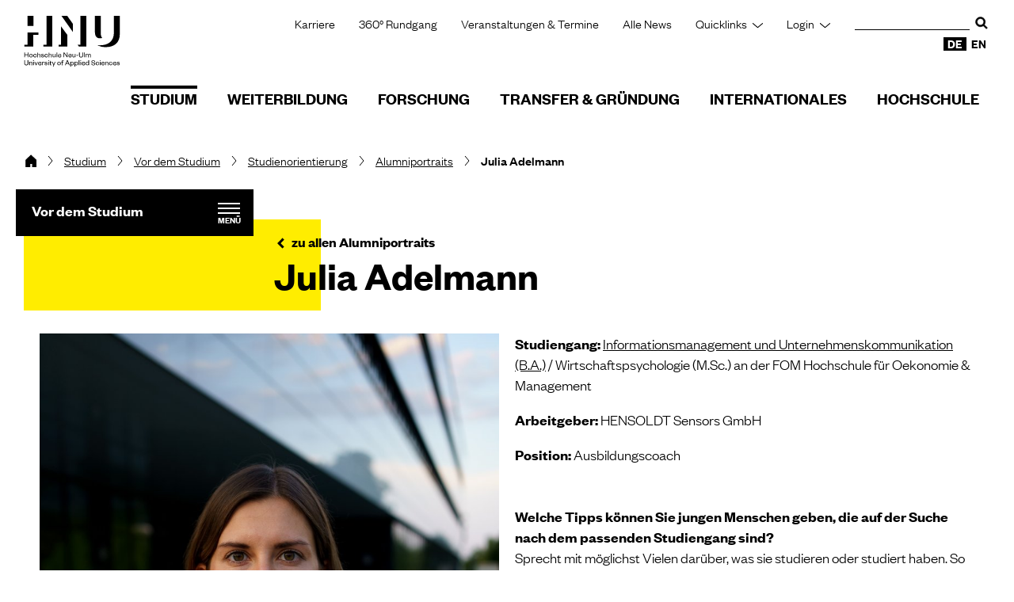

--- FILE ---
content_type: text/html;charset=utf-8
request_url: https://www.hnu.de/studium/vor-dem-studium/studienorientierung/alumniportraits/julia-adelmann
body_size: 8619
content:
<!DOCTYPE html>
<html lang="de">
<head>
<meta charset="utf-8">
<title>Julia Adelmann - HNU</title><meta name="viewport" content="initial-scale=1.0,width=device-width,shrink-to-fit=no"><meta name="format-detection" content="telephone=no">
<link rel="preload" href="/_assets/2bf4e054e707ac7e8953a2c2c94c8432/Fonts/FoundersGroteskWeb-Light.woff2" as="font" type="font/woff2" crossorigin><link rel="preload" href="/_assets/2bf4e054e707ac7e8953a2c2c94c8432/Fonts/FoundersGroteskWeb-Semibold.woff2" as="font" type="font/woff2" crossorigin>
<link rel="canonical" href="https://www.hnu.de/studium/vor-dem-studium/studienorientierung/alumniportraits/julia-adelmann"/>

<link rel="alternate" hreflang="de-DE" href="https://www.hnu.de/studium/vor-dem-studium/studienorientierung/alumniportraits/julia-adelmann"/>
<link rel="alternate" hreflang="en-GB" href="https://www.hnu.de/en/studies/information-before-studying/orientation-before-studying/alumni-portraits/julia-adelmann"/>
<link rel="alternate" hreflang="x-default" href="https://www.hnu.de/studium/vor-dem-studium/studienorientierung/alumniportraits/julia-adelmann"/><meta name="generator" content="TYPO3 CMS">
<meta name="twitter:card" content="summary">
<!-- 
	This website is powered by TYPO3 - inspiring people to share!
	TYPO3 is a free open source Content Management Framework initially created by Kasper Skaarhoj and licensed under GNU/GPL.
	TYPO3 is copyright 1998-2026 of Kasper Skaarhoj. Extensions are copyright of their respective owners.
	Information and contribution at https://typo3.org/
-->
<link rel="icon" href="/_assets/2bf4e054e707ac7e8953a2c2c94c8432/Images/favicon.ico" type="image/vnd.microsoft.icon"><link rel="stylesheet" href="/_assets/2bf4e054e707ac7e8953a2c2c94c8432/Css/styles.1768389571.css" media="all">

</head><body class="page" data-asset-path="/_assets/2bf4e054e707ac7e8953a2c2c94c8432/">

<nav class="jumpblock" aria-labelledby="jumpblock-label"><p class="jumpblock__text" id="jumpblock-label">Springe direkt zu:</p><ul><li><a href="#inhalt" class="jumpblock__link" id="jumplink-content">Inhalt</a></li><li><a href="#suche" class="jumpblock__link jumpblock__link--search">Suche</a></li><li><a href="#hauptnavigation" class="jumpblock__link">Hauptnavigation</a></li><li><a href="#servicenavigation" class="jumpblock__link">Servicenavigation</a></li></ul></nav><hr class="hide"/><header class="page__header" id="top">
    

<div class="header"><div class="header__logo"><a class="header__logo-link" href="/"><img class="header__logo-image" src="/_assets/2bf4e054e707ac7e8953a2c2c94c8432/Images/logos/logo-main.svg" alt="zur Startseite" width="122" height="64" /></a></div><div class="header__meta"><nav class="nav-meta"><ul class="nav-meta__list" id="nav-meta-list"><li class="nav-meta__item"><a href="/hochschule/karriere" class="nav-meta__link">Karriere</a></li><li class="nav-meta__item"><a href="https://tour.hnu.de" target="_blank" class="nav-meta__link" rel="noreferrer">360° Rundgang</a></li><li class="nav-meta__item"><a href="/hochschule/veranstaltungen-termine" class="nav-meta__link">Veranstaltungen & Termine</a></li><li class="nav-meta__item"><a href="/alle-news" class="nav-meta__link">Alle <span dir="ltr" lang="en">News</span></a></li><li class="nav-meta__item nav-meta__item--quick-start nav-meta__item--quicklinks"><a href="#quick-start-list-1" class="nav-meta__link" id="quick-start-anchor-1">Quicklinks</a><ul class="nav-meta__quick-list nav-meta__quicklinks" id="quick-start-list-1"><li><a href="/hochschule/30-jahre-hochschule-neu-ulm" class="nav-meta__quick-link">30 Jahre HNU</a></li><li><a href="/hochschule/ansprechpartner" class="nav-meta__quick-link">Ansprechpartner</a></li><li><a href="/studium/beratungsangebote" class="nav-meta__quick-link">Beratungsangebote</a></li><li><a href="https://campus.hnu.de" target="_blank" class="nav-meta__quick-link" rel="noreferrer">Bewerberportal<b class="aural"> (externer Link, öffnet neues Fenster)</b></a></li><li><a href="/hochschule/einrichtungen-und-service/bibliothek" class="nav-meta__quick-link">Bibliothek</a></li><li><a href="/hochschule/karriere" class="nav-meta__quick-link">Karriere</a></li><li><a href="/studium/im-studium/campusleben/mensa" class="nav-meta__quick-link">Mensa</a></li><li><a href="/hochschule/einrichtungen-und-service/marketing-kommunikation" class="nav-meta__quick-link">Presse</a></li><li><a href="https://showcase.hnu.de" target="_blank" class="nav-meta__quick-link" rel="noreferrer"><span lang="en" dir="ltr">Showcase</span><b class="aural"> (externer Link, öffnet neues Fenster)</b></a></li><li><a href="/hochschule/standorte-der-hochschule" class="nav-meta__quick-link">Standorte</a></li><li><a href="/studium/studiengaenge" class="nav-meta__quick-link">Studiengänge</a></li><li><a href="/studium/im-studium/campusleben/studierendenvertretung" class="nav-meta__quick-link">Studierendenvertretung</a></li><li><a href="/forschung/wissenschaftsblog" class="nav-meta__quick-link">Wissenschaftsblog</a></li></ul></li><li class="nav-meta__item nav-meta__item--quick-start nav-meta__item--loginlinks"><a href="#quick-start-list-2" class="nav-meta__link" id="quick-start-anchor-2">Login</a><ul class="nav-meta__quick-list nav-meta__loginlinks" id="quick-start-list-2"><li><a href="https://www-hnu-de.ezproxy.hnu.de/index.php?id=1006910" target="_blank" class="nav-meta__quick-link" rel="noreferrer">Bibliothek: EZproxy<b class="aural"> (externer Link, öffnet neues Fenster)</b></a></li><li><a href="https://campus.hnu.de" target="_blank" class="nav-meta__quick-link" rel="noreferrer">Campus<b class="aural"> (externer Link, öffnet neues Fenster)</b></a></li><li><a href="https://elearning.hnu.de" target="_blank" class="nav-meta__quick-link" rel="noreferrer">E-Learning-Moodle<b class="aural"> (externer Link, öffnet neues Fenster)</b></a></li><li><a href="https://exam.hnu.de" target="_blank" class="nav-meta__quick-link" rel="noreferrer">Exam-Moodle<b class="aural"> (externer Link, öffnet neues Fenster)</b></a></li><li><a href="https://app.pim-plattform.de/" target="_blank" class="nav-meta__quick-link" rel="noreferrer">PIM<b class="aural"> (externer Link, öffnet neues Fenster)</b></a></li><li><a href="https://intern.hnu.de" target="_blank" class="nav-meta__quick-link">HNU intern<b class="aural"> (externer Link, öffnet neues Fenster)</b></a></li><li><a href="https://outlook.hnu.de/" target="_blank" class="nav-meta__quick-link" rel="noreferrer">Webmail<b class="aural"> (externer Link, öffnet neues Fenster)</b></a></li></ul></li></ul></nav><div class="header__search" role="search" id="suche"><form class="header__search-form" method="get" name="form_kesearch_searchfield" id="header-search-form" action="/suche"><label class="aural" for="header-search-word">Suchbegriff eingeben</label><input type="text" class="header__search-input" name="tx_solr[q]" id="header-search-word" data-pid="1011175"/><button type="submit" class="header__search-button"><b class="aural">Suche</b><svg class="header__search-icon" height="30" width="30" aria-hidden="true"><use xlink:href="/_assets/2bf4e054e707ac7e8953a2c2c94c8432/Images/icons.svg#icon-search" x="0" y="0"></use></svg></button></form></div><nav class="nav-meta nav-meta--lang" aria-label="Sprache ändern"><ul class="nav-lang"><li class="nav-lang__item"><a href="/studium/vor-dem-studium/studienorientierung/alumniportraits/julia-adelmann" hreflang="de-DE" class="nav-lang__link nav-lang__link--current" aria-current="page"><abbr title="deutsch" class="nav-lang__abbr" aria-hidden="true">DE</abbr><b class="aural"> diese Seite auf Deutsch</b></a></li><li class="nav-lang__item"><a href="/en/studies/information-before-studying/orientation-before-studying/alumni-portraits/julia-adelmann" hreflang="en-GB" class="nav-lang__link" lang="en"><abbr title="English" class="nav-lang__abbr" aria-hidden="true">EN</abbr><b class="aural"> This page in English</b></a></li></ul></nav></div><a href="#hauptnavigation" class="nav-mobile-control nav-mobile-control--nojs"><b class="aural">Hauptnavigation</b></a></div><nav class="nav-main" id="hauptnavigation" aria-label="Hauptnavigation"><ul class="nav-main__list" id="nav-main-list"><li class="nav-main__item"><a href="/studium" class="nav-main__link nav-main__link--current">Studium</a><ul class="nav-main__sub-list"><li class="nav-main__sub-item"><a href="/studium/studiengaenge" class="nav-main__sub-link">Studiengänge</a></li><li class="nav-main__sub-item"><a href="/studium/vor-dem-studium" class="nav-main__sub-link nav-main__sub-link--current">Vor dem Studium</a></li><li class="nav-main__sub-item"><a href="/studium/im-studium" class="nav-main__sub-link">Im Studium</a></li><li class="nav-main__sub-item"><a href="/studium/nach-dem-studium" class="nav-main__sub-link">Nach dem Studium</a></li><li class="nav-main__sub-item"><a href="/studium/veranstaltungen" class="nav-main__sub-link">Veranstaltungen</a></li><li class="nav-main__sub-item"><a href="/studium/news" class="nav-main__sub-link"><span lang="en" dir="ltr">News aus dem Studium</span></a></li><li class="nav-main__sub-item"><a href="/studium/beratungsangebote" class="nav-main__sub-link">Service- und Beratungsangebote</a></li></ul></li><li class="nav-main__item"><a href="/weiterbildung" class="nav-main__link">Weiterbildung</a><ul class="nav-main__sub-list"><li class="nav-main__sub-item"><a href="/weiterbildung/news" class="nav-main__sub-link"><span dir="ltr" lang="en">News&nbsp;</span>aus der Weiterbildung</a></li><li class="nav-main__sub-item"><a href="/weiterbildung/berufsbegleitende-studiengaenge" class="nav-main__sub-link">Berufsbegleitende Studiengänge</a></li><li class="nav-main__sub-item"><a href="/weiterbildung/zertifikatskurse" class="nav-main__sub-link">Zertifikatskurse</a></li><li class="nav-main__sub-item"><a href="/weiterbildung/weiterbildungsprogramme" class="nav-main__sub-link">Weiterbildungsprogramme</a></li><li class="nav-main__sub-item"><a href="/weiterbildung/ki-angebote" class="nav-main__sub-link">KI-Angebote</a></li><li class="nav-main__sub-item"><a href="/weiterbildung/gesundheitsangebote" class="nav-main__sub-link">Gesundheitsangebote</a></li><li class="nav-main__sub-item"><a href="/weiterbildung/veranstaltungen" class="nav-main__sub-link">Veranstaltungen</a></li><li class="nav-main__sub-item"><a href="/weiterbildung/dozierende-der-weiterbildung" class="nav-main__sub-link">Dozierende der Weiterbildung</a></li><li class="nav-main__sub-item"><a href="/weiterbildung/finanzierungs-und-foerdermoeglichkeiten" class="nav-main__sub-link">Finanzierungs- und Fördermöglichkeiten</a></li><li class="nav-main__sub-item"><a href="/weiterbildung/alumniportraets" class="nav-main__sub-link">Alumniporträts</a></li><li class="nav-main__sub-item"><a href="/weiterbildung/team-kontakt" class="nav-main__sub-link">Team & Kontakt</a></li><li class="nav-main__sub-item"><a href="/weiterbildung/campusleben" class="nav-main__sub-link">Campusleben</a></li></ul></li><li class="nav-main__item"><a href="/forschung" class="nav-main__link">Forschung</a><ul class="nav-main__sub-list"><li class="nav-main__sub-item"><a href="/forschung/news" class="nav-main__sub-link"><span lang="en" dir="ltr">News</span> aus der Forschung</a></li><li class="nav-main__sub-item"><a href="/forschung/forschungsprofil" class="nav-main__sub-link">Forschungsprofil</a></li><li class="nav-main__sub-item"><a href="/forschung/forschungs-und-transfereinrichtungen" class="nav-main__sub-link">Forschungs- und Transfereinrichtungen</a></li><li class="nav-main__sub-item"><a href="/forschung/labore-forschungsinfrastruktur" class="nav-main__sub-link">Labore & Forschungsinfrastruktur</a></li><li class="nav-main__sub-item"><a href="/forschung/netzwerke-mitgliedschaften" class="nav-main__sub-link">Netzwerke & Mitgliedschaften</a></li><li class="nav-main__sub-item"><a href="/forschung/publikationen" class="nav-main__sub-link">Publikationen</a></li><li class="nav-main__sub-item"><a href="/forschung/promovieren-an-der-hnu" class="nav-main__sub-link">Promovieren an der HNU</a></li><li class="nav-main__sub-item"><a href="/forschung/gute-wissenschaftliche-praxis" class="nav-main__sub-link">Gute wissenschaftliche Praxis</a></li><li class="nav-main__sub-item"><a href="/forschung/projekte" class="nav-main__sub-link">Projekte</a></li><li class="nav-main__sub-item"><a href="/forschung/team-kontakt" class="nav-main__sub-link">Team & Kontakt</a></li></ul></li><li class="nav-main__item"><a href="/transfer" class="nav-main__link">Transfer & Gründung</a><ul class="nav-main__sub-list"><li class="nav-main__sub-item"><a href="/transfer/news" class="nav-main__sub-link"><span lang="en" dir="ltr">News </span>aus Transfer &amp; Gründung</a></li><li class="nav-main__sub-item"><a href="/transfer/ai-hub" class="nav-main__sub-link">AI Hub</a></li><li class="nav-main__sub-item"><a href="/transfer/transfer-kooperationen-mit-der-hnu" class="nav-main__sub-link">Transfer & Kooperationen mit der HNU</a></li><li class="nav-main__sub-item"><a href="/transfer/transfer-kooperationen-mit-der-hnu/unsere-angebote-fuer-sie/transfer-und-forschungseinrichtungen" class="nav-main__sub-link">Transfer- und Forschungseinrichtungen</a></li><li class="nav-main__sub-item"><a href="/transfer/gruenden-mit-der-hnu" class="nav-main__sub-link">Gründen mit der HNU</a></li><li class="nav-main__sub-item"><a href="/transfer/interviewserie-fuehrung-wir-reden-mit" class="nav-main__sub-link">Interviewserie: Führung: Wir reden mit.</a></li><li class="nav-main__sub-item"><a href="/transfer/kontakt-transfer-gruendung" class="nav-main__sub-link">Kontakt Transfer & Gründung</a></li></ul></li><li class="nav-main__item"><a href="/internationales" class="nav-main__link">Internationales</a><ul class="nav-main__sub-list"><li class="nav-main__sub-item"><a href="/internationales/news" class="nav-main__sub-link"><span dir="ltr" lang="en">International&nbsp;News</span></a></li><li class="nav-main__sub-item"><a href="/internationales/hnu-worldwide-community" class="nav-main__sub-link">HNU Worldwide Community</a></li><li class="nav-main__sub-item"><a href="/internationales/studium-im-ausland" class="nav-main__sub-link">Studium im Ausland</a></li><li class="nav-main__sub-item"><a href="/internationales/praktikum-im-ausland" class="nav-main__sub-link">Praktikum im Ausland</a></li><li class="nav-main__sub-item"><a href="/internationales/erasmus" class="nav-main__sub-link">Erasmus+</a></li><li class="nav-main__sub-item"><a href="/internationales/partnerhochschulen" class="nav-main__sub-link">Partnerhochschulen</a></li><li class="nav-main__sub-item"><a href="/internationales/international-week" class="nav-main__sub-link"><span lang="en" dir="ltr">International Week</span></a></li><li class="nav-main__sub-item"><a href="/internationales/internationale-austauschstudierende" class="nav-main__sub-link">Internationale Austauschstudierende</a></li><li class="nav-main__sub-item"><a href="/internationales/internationale-vollzeitstudierende" class="nav-main__sub-link">Internationale Vollzeitstudierende</a></li><li class="nav-main__sub-item"><a href="/internationales/moeglichkeiten-fuer-beschaeftigte" class="nav-main__sub-link">Möglichkeiten für Beschäftigte</a></li><li class="nav-main__sub-item"><a href="/internationales/informationen-fuer-partner-und-gaeste" class="nav-main__sub-link">Informationen für Partner und Gäste</a></li><li class="nav-main__sub-item"><a href="/internationales/team-kontakt-international-office" class="nav-main__sub-link">Team &amp; Kontakt</a></li></ul></li><li class="nav-main__item"><a href="/hochschule" class="nav-main__link">Hochschule</a><ul class="nav-main__sub-list"><li class="nav-main__sub-item"><a href="/hochschule/30-jahre-hochschule-neu-ulm" class="nav-main__sub-link">30 Jahre Hochschule Neu-Ulm</a></li><li class="nav-main__sub-item"><a href="/hochschule/hochschul-news" class="nav-main__sub-link"><span dir="ltr" lang="en">News</span> aus der Hochschule</a></li><li class="nav-main__sub-item"><a href="/hochschule/profil" class="nav-main__sub-link">Profil</a></li><li class="nav-main__sub-item"><a href="/hochschule/organisation" class="nav-main__sub-link">Organisation</a></li><li class="nav-main__sub-item"><a href="/hochschule/fakultaeten" class="nav-main__sub-link">Fakultäten</a></li><li class="nav-main__sub-item"><a href="/hochschule/einrichtungen-und-service" class="nav-main__sub-link">Einrichtungen und Service</a></li><li class="nav-main__sub-item"><a href="/hochschule/karriere" class="nav-main__sub-link">Karriere</a></li><li class="nav-main__sub-item"><a href="/hochschule/ansprechpartner" class="nav-main__sub-link">Ansprechpartner</a></li><li class="nav-main__sub-item"><a href="/hochschule/standorte-der-hochschule" class="nav-main__sub-link">Standorte &amp; Öffnungszeiten</a></li><li class="nav-main__sub-item"><a href="/kontakt" class="nav-main__sub-link">Kontakt</a></li></ul></li></ul></nav></header><hr class="hide"/><nav class="nav-breadcrumb" aria-label="Seitenpfad"><ol class="nav-breadcrumb__list"><li class="nav-breadcrumb__item"><a href="/" class="nav-breadcrumb__link" title="Startseite "><svg class="nav-breadcrumb__home-icon" height="16" width="16" aria-hidden="true"> <use xlink:href="/_assets/2bf4e054e707ac7e8953a2c2c94c8432/Images/icons.svg#icon-home" x="0" y="0" /> </svg><b class="aural">HNU - Hochschule Neu-Ulm</b></a></li><li class="nav-breadcrumb__item"><a href="/studium" class="nav-breadcrumb__link">Studium</a></li><li class="nav-breadcrumb__item"><a href="/studium/vor-dem-studium" class="nav-breadcrumb__link">Vor dem Studium</a></li><li class="nav-breadcrumb__item"><a href="/studium/vor-dem-studium/studienorientierung" class="nav-breadcrumb__link">Studienorientierung</a></li><li class="nav-breadcrumb__item"><a href="/studium/vor-dem-studium/studienorientierung/alumniportraits" class="nav-breadcrumb__link">Alumniportraits</a></li><li class="nav-breadcrumb__item"><a href="/studium/vor-dem-studium/studienorientierung/alumniportraits/julia-adelmann" class="nav-breadcrumb__link nav-breadcrumb__link--current" aria-current="page">Julia Adelmann</a></li></ol></nav><nav class="nav-sub" aria-label="Subnavigation" id="subnavigation"><ul class="nav-sub__list"><li class="nav-sub__parent"><div class="nav-sub__top-bar"><a href="/studium/vor-dem-studium" class="nav-sub__parent-link">Vor dem Studium</a><button type="button" class="nav-sub__control nav-sub__control--main" disabled id="subnavigation-control" aria-expanded="false" aria-controls="subnavigation-list" data-subnav-control="1"><span class="nav-sub__control-liner"></span><span class="nav-sub__control-text">Menü<b class="aural">: Unterseiten von "Vor dem Studium" anzeigen</b></span></button></div><ul class="nav-sub__sub-list" id="subnavigation-list" hidden aria-labelledby="subnavigation-control"><li class="nav-sub__item"><a href="/studium/vor-dem-studium/studienorientierung" class="nav-sub__link nav-sub__link--current">Studienorientierung</a><button type="button" class="nav-sub__control nav-sub__control--child" disabled id="subnavigation-control-1002983" aria-expanded="false" data-subnav-control="1002983"><b class="aural">Unterseiten von "Orientierung vor dem Studium" anzeigen</b></button><ul class="nav-sub__sub-list nav-sub__sub-list--nested" hidden><li class="nav-sub__item"><a href="/studium/vor-dem-studium/studienorientierung/veranstaltungen" class="nav-sub__link nav-sub__link--level2">Veranstaltungen</a></li><li class="nav-sub__item"><a href="/studium/vor-dem-studium/studienorientierung/studienbotschafter" class="nav-sub__link nav-sub__link--level2">Studienbotschafter</a></li><li class="nav-sub__item"><a href="/studium/vor-dem-studium/studienorientierung/duales-studium" class="nav-sub__link nav-sub__link--level2">Duales Studium</a></li><li class="nav-sub__item"><a href="/studium/vor-dem-studium/studienorientierung/theorie-x-praxis" class="nav-sub__link nav-sub__link--level2">Theorie x Praxis</a></li><li class="nav-sub__item"><a href="/studium/vor-dem-studium/studienorientierung/hnu-kompass" class="nav-sub__link nav-sub__link--level2">HNU-Kompass</a></li><li class="nav-sub__item"><a href="/studium/vor-dem-studium/studienorientierung/alumniportraits" class="nav-sub__link nav-sub__link--level2 nav-sub__link--current">Alumniportraits</a></li></ul></li><li class="nav-sub__item"><a href="/studium/vor-dem-studium/bewerbung" class="nav-sub__link">Bewerbung</a><button type="button" class="nav-sub__control nav-sub__control--child" disabled id="subnavigation-control-1002984" aria-expanded="false" data-subnav-control="1002984"><b class="aural">Unterseiten von "Bewerbung" anzeigen</b></button><ul class="nav-sub__sub-list nav-sub__sub-list--nested" hidden><li class="nav-sub__item"><a href="/studium/vor-dem-studium/bewerbung/bewerbungsverfahren-zulassung" class="nav-sub__link nav-sub__link--level2">Bewerbungsverfahren & Zulassung</a></li><li class="nav-sub__item"><a href="/studium/vor-dem-studium/bewerbung/bewerbung-fuer-internationale-studierende" class="nav-sub__link nav-sub__link--level2">Bewerbung für Internationale Studierende</a></li><li class="nav-sub__item"><a href="/studium/vor-dem-studium/bewerbung/studiengang-und-hochschulwechsel" class="nav-sub__link nav-sub__link--level2">Studiengang- und Hochschulwechsel</a></li><li class="nav-sub__item"><a href="/studium/vor-dem-studium/bewerbung/studieren-ohne-abitur" class="nav-sub__link nav-sub__link--level2">Studieren ohne Abitur</a></li></ul></li><li class="nav-sub__item"><a href="/studium/vor-dem-studium/studienfinanzierung" class="nav-sub__link">Studienfinanzierung</a><button type="button" class="nav-sub__control nav-sub__control--child" disabled id="subnavigation-control-1012209" aria-expanded="false" data-subnav-control="1012209"><b class="aural">Unterseiten von "Studienfinanzierung" anzeigen</b></button><ul class="nav-sub__sub-list nav-sub__sub-list--nested" hidden><li class="nav-sub__item"><a href="/studium/vor-dem-studium/studienfinanzierung/stipendien" class="nav-sub__link nav-sub__link--level2">Stipendien</a></li></ul></li><li class="nav-sub__item"><a href="/studium/vor-dem-studium/studienorganisation" class="nav-sub__link">Organisation im Studium</a><button type="button" class="nav-sub__control nav-sub__control--child" disabled id="subnavigation-control-1012210" aria-expanded="false" data-subnav-control="1012210"><b class="aural">Unterseiten von "Organisation im Studium" anzeigen</b></button><ul class="nav-sub__sub-list nav-sub__sub-list--nested" hidden><li class="nav-sub__item"><a href="/hochschule/einrichtungen-und-service/beratungszentrum-bizeps/studieren-und-arbeiten-mit-kind" class="nav-sub__link nav-sub__link--level2">Studieren und Arbeiten mit Kind</a></li><li class="nav-sub__item"><a href="/hochschule/einrichtungen-und-service/beratungszentrum-bizeps/studieren-mit-behinderung-oder-chronischer-erkrankung" class="nav-sub__link nav-sub__link--level2">Studieren mit Beeinträchtigung</a></li><li class="nav-sub__item"><a href="/studium/vor-dem-studium/studienorganisation/wohnen" class="nav-sub__link nav-sub__link--level2">Wohnen</a></li></ul></li></ul></li></ul></nav><hr class="hide"/><main class="page__main" id="inhalt"><!--TYPO3SEARCH_begin--><div class="page__title-header"><a href="/studium/vor-dem-studium/studienorientierung/alumniportraits" class="backlink">zu allen Alumniportraits</a><h1 class="page__title page__title--color-0 page__title--alone"><span class="hyphenated">Julia Adelmann</span></h1></div><div class="page__content"><section id="c1073726" class="component"><div class="textmedia textmedia--with-image textmedia--image-left"><div class="textmedia__images"><figure class="textmedia__figure "><div class="textmedia__liner"><img class="textmedia__image" alt="Portrait von Julia Adelmann." src="/fileadmin/_processed_/0/0/csm_Alumni_Julia_dc3ddcd820.jpg" width="840" height="1260" /></div><b class="textmedia__caption textmedia__caption--empty"></b></figure></div><div class="textmedia__text"><p><strong>Studiengang:&nbsp;</strong><a href="http://www.hnu.de/imuk" target="_blank" class="link-external">Informationsmanagement und Unternehmenskommunikation (B.A.)<b class="aural"> (öffnet neues Fenster)</b></a> / Wirtschaftspsychologie (M.Sc.) an der FOM Hochschule für Oekonomie &amp; Management</p><p><strong>Arbeitgeber:&nbsp;</strong>HENSOLDT&nbsp;<span lang="en" dir="ltr">Sensors</span>&nbsp;GmbH</p><p><strong>Position: </strong>Ausbildungscoach<br /><br /><br /><strong>Welche Tipps können Sie jungen Menschen geben, die auf der Suche nach dem passenden Studiengang sind?</strong><br />Sprecht mit möglichst Vielen darüber, was sie studieren oder studiert haben. So bekommt man die besten Einblicke in einen Studiengang und man erfährt viel über die Vorteile und Nachteile verschiedener Unis und Hochschulen. Dadurch kann man ganz gut abschätzen, ob das für einen selbst passen könnte. Häufig erfährt man dann auch von Studiengängen, die einem gar nicht bekannt waren.<br /><br /><br /><strong>Welche Tipps würden Sie Studierenden Ihres Studiengangs geben?</strong><br />Tauscht euch aus und helft euch gegenseitig. Es ist toll, wenn man Kommilitonen hat, die die Infos aus der Vorlesung teilen, wenn man selbst einmal nicht da war. Auch in den vielen Projekten kann man sich gut gegenseitig unterstützen. Der eine kann das eine gut, der andere ist in etwas anderem besonders gut. So könnt ihr für euch alle das Beste herausholen. Dieser Tipp gilt nicht nur für IMUKler ;)<br /><br /><br /><strong>Wie sah Ihr erster Job aus und wie sind Sie darauf aufmerksam geworden?</strong><br />Ich habe als Trainee in das Berufsleben gestartet. Das war gerade nach IMUK genau das richtige, da der Studiengang so breit gefächert ist und man in vielen Bereichen arbeiten kann. Ich wusste nach dem Studium auch noch nicht genau, welche Tätigkeit die Richtige für mich ist. Durch das Trainee-Programm hab ich einen Einblick in mehrere Abteilungen erhalten. Zum einen kann man dabei mehrere Dinge ausprobieren und zum anderen erhält man ein besseres Verständnis für die Zusammenhänge der verschiedenen Abteilungen. Das hilft mir auch noch heute, um die Abläufe in einem Unternehmen besser zu verstehen. Den Job habe ich über eine Stellenanzeige auf der Unternehmenswebsite gefunden.<br /><br /><br /><strong>Welche beruflichen Ziele verfolgen Sie für Ihre Zukunft?</strong><br />Durch mein berufsbegleitendes Masterstudium in Wirtschaftspsychologie habe ich meinen Karriereweg in eine andere Richtung lenken können. Meine bisherige Berufserfahrung konzentrierte sich hauptsächlich auf den Bereich Vertrieb und Marketing. Dabei habe ich allerdings bemerkt, dass mir am meisten Spaß die Arbeit mit Menschen macht. Im Studium habe ich zudem viel über das Verhalten von Menschen dazugelernt. Zusammen mit meiner bisherigen Berufserfahrung ermöglicht mir das jetzt als Ausbildungscoach Auszubildene und dual Studierende im kaufmännischen Bereich zu betreuen. In diesem Bereich möchte ich auch weiterhin Erfahrungen sammeln und mein Wissen erweitern.&nbsp;<br /><br /><br /><strong>Wie würden Sie folgenden Satzanfang vervollständigen?</strong><br /><strong>Die HNU…</strong>&nbsp; &quot;ist ein Ort vieler Erinnerungen - schöne Momente, anstrengende Prüfungsphasen, super Partys,...&quot;</p></div></div></section><!--TYPO3SEARCH_end--></div></main><hr class="hide"/><div class="logolist__wrapper"><div class="logolist__liner"><section id="c1001603" class="component component--footer-logos"><h2 class="component__title"><span class="hyphenated">Akkreditierung und Zertifikate</span></h2><div class="logolist"><div class="textmedia__gallery textmedia__gallery--logolist textmedia__gallery--waiting" data-gallery-type="galleryTextmedia"><figure class="textmedia__figure textmedia__figure--logolist"><div class="textmedia__logolist-item"><img class="textmedia__logolist-image" alt="Logo System-Akkreditierung der Stiftung Akkreditierungsrat" src="/fileadmin/_processed_/0/c/csm_Logo_System_Akkreditierung_672d3db75b.jpg" width="75" height="75" /></div><div class="textmedia__logolist-item"><img class="textmedia__logolist-image" alt="Logo der Akkreditierungsagentur für Studiengänge im Bereich Gesundheit und Soziales" src="/fileadmin/user_upload/Allgemein/Logos/AHPGS_Logo.jpg" width="75" height="75" /></div><div class="textmedia__logolist-item"><img class="textmedia__logolist-image" alt="Logo der Akkreditierungsagentur ACQUIN" src="/fileadmin/_processed_/7/b/csm_ACQUIN_02_a5825f502b.jpg" width="100" height="45" /></div><div class="textmedia__logolist-item"><img class="textmedia__logolist-image" alt="Logo des Nationalen Kodex für das Ausländerstudium (Code of Conduct) " src="/fileadmin/_processed_/c/9/csm_Logo_codeOfConduct_c1d1dae360.jpg" width="75" height="75" /></div><div class="textmedia__logolist-item"><img class="textmedia__logolist-image" alt="Logo des HRK Audit" src="/fileadmin/user_upload/Allgemein/Logos/hrk_audit.jpg" width="75" height="75" /></div><div class="textmedia__logolist-item"><img class="textmedia__logolist-image" alt="Logo der Foundation for International Business Administration Accreditation" src="/fileadmin/user_upload/Allgemein/Logos/FIBBA_logo.jpg" width="75" height="75" /></div></figure><script type="text/x-cb-template" class="textmedia__image-item--waiting"><figure class="textmedia__figure textmedia__figure--logolist"><div class="textmedia__logolist-item"><img class="textmedia__logolist-image" alt="Logo des Audits &quot;Familiengerechte Hochschule&quot;" src="/fileadmin/_processed_/7/8/csm_audit_fgh_rz_2008_DE_RGB_9e5de19fa2.png" width="75" height="75" /></div><div class="textmedia__logolist-item"><img class="textmedia__logolist-image" alt="Logo der Zentralen Evaluations- und Akkreditierungs­agentur in Deutschland" src="/fileadmin/user_upload/Allgemein/Logos/ZEvA.jpg" width="77" height="75" /></div><div class="textmedia__logolist-item"><img class="textmedia__logolist-image" alt="Europäisches Qualitätssiegel E-Quality" src="/fileadmin/_processed_/8/9/csm_eQualityLogo18rgbsmall_01_202d6f3986.jpg" width="68" height="75" /></div><div class="textmedia__logolist-item"><img class="textmedia__logolist-image" alt="Logo des Deutschlandstipendiums" src="/fileadmin/_processed_/8/e/csm_Deutschlandstipendium_d668bfd390.jpg" width="100" height="44" /></div><div class="textmedia__logolist-item"><img class="textmedia__logolist-image" alt="Logo des Vereins Familie in der Hochschule e.V." src="/fileadmin/_processed_/c/3/csm_FidH_Logo_c02c61b30b.jpg" width="100" height="32" /></div></figure></script></div></div></section></div></div><hr class="hide"/><footer class="page__footer"><h2 class="aural"><span lang="en">Service</span></h2><div class="footer"><div class="footer__row footer__row--first"><div class="footer__column footer__column--small"><div class="footer__contact" itemscope itemtype="http://schema.org/Organization"><h3 class="footer__header" itemprop="legalName">Hochschule Neu-Ulm</h3><p class="contact__text" itemprop="address">Wileystraße 1<br>89231 Neu-Ulm</p><div class="contact__additional"><p class="contact__text"><svg class="contact__icon contact__icon-phone" height="11" width="11" aria-hidden="true"><use xlink:href="/_assets/2bf4e054e707ac7e8953a2c2c94c8432/Images/icons.svg#icon-phone" x="0" y="0"></use></svg><b class="aural">Telefon: </b><span itemprop="telephone">+49 731 / 9762 - 0</span></p><p class="contact__text"><svg class="contact__icon contact__icon--email" height="11" width="11" aria-hidden="true"><use xlink:href="/_assets/2bf4e054e707ac7e8953a2c2c94c8432/Images/icons.svg#icon-email" x="0" y="0"></use></svg><b class="aural">E-Mail schreiben: </b><a href="#" data-mailto-token="kygjrm8gldmYfls,bc" data-mailto-vector="-2" itemprop="email" class="contact__email-link">info[at]hnu[dot]de</a></p></div></div></div><div class="footer__column footer__column--small"><div class="footer__contact"><p class="Default">Die Hochschule Neu-Ulm (HNU) ist die führende International Business School für die Region. Sie gestaltet die Zukunft durch Innovation, nachhaltiges Entrepreneurship und digitale Transformation.</p></div></div><div class="footer__column footer__column--small"><nav class="footer__nav" aria-labelledby="footer-nav-label-1005662"><h3 class="footer__nav-label" id="footer-nav-label-1005662"><strong>Links</strong></h3><ul class="footer__list"><li class="footer__list-item"><a href="/hochschule/karriere" class="footer__link">Karriere</a></li><li class="footer__list-item"><a href="/hochschule/ansprechpartner" class="footer__link">Ansprechpartner</a></li><li class="footer__list-item"><a href="/hochschule/profil" class="footer__link">Familiengerechte Hochschule</a></li><li class="footer__list-item"><a href="https://www.hochschulschloss.de/" target="_blank" class="footer__link" rel="noreferrer">Hochschulzentrum Vöhlinschloss<b class="aural"> (externer Link, öffnet neues Fenster)</b></a></li><li class="footer__list-item"><a href="/hochschule/standorte-der-hochschule" class="footer__link">Standorte & Öffnungszeiten</a></li></ul></nav></div><div class="footer__column footer__column--small"><nav class="footer__nav" aria-labelledby="footer-nav-label-1005663"><h3 class="footer__nav-label" id="footer-nav-label-1005663"><strong>Fakultäten</strong></h3><ul class="footer__list"><li class="footer__list-item"><a href="/hochschule/fakultaeten" class="footer__link">Wirtschaftswissenschaften</a></li><li class="footer__list-item"><a href="/hochschule/fakultaeten" class="footer__link">Informationsmanagement</a></li><li class="footer__list-item"><a href="/hochschule/fakultaeten" class="footer__link">Gesundheitsmanagement</a></li></ul></nav></div></div><div class="footer__row"><div class="footer__column footer__column--left"><nav class="social" aria-labelledby="social-navigation-label"><h3 class="footer__nav-label footer__nav-label--social" id="social-navigation-label"><strong>Folgt uns im Netz:</strong></h3><ul class="social__list"><li class="social__item"><a href="https://www.facebook.com/HochschuleNeuUlm" target="_blank" rel="noreferrer noopener" class="social__link"><b class="aural">unsere Facebook-Seite: externer Link (öffnet neues Fenster)</b><svg class="social__icon social__icon--facebook" width="21" height="21" aria-hidden="true"><use xlink:href="/_assets/2bf4e054e707ac7e8953a2c2c94c8432/Images/icons.svg#icon-facebook" x="0" y="0"/></svg></a></li><li class="social__item"><a href="https://www.instagram.com/hochschule_neu_ulm/" target="_blank" rel="noreferrer noopener" class="social__link"><b class="aural">unsere Instagram-Seite: externer Link (öffnet neues Fenster)</b><svg class="social__icon social__icon--instagram" width="21" height="21" aria-hidden="true"><use xlink:href="/_assets/2bf4e054e707ac7e8953a2c2c94c8432/Images/icons.svg#icon-instagram" x="0" y="0"/></svg></a></li><li class="social__item"><a href="https://www.linkedin.com/school/hochschule-neu-ulm/" target="_blank" rel="noreferrer noopener" class="social__link"><b class="aural">unsere LinkedIn-Seite: externer Link (öffnet neues Fenster)</b><svg class="social__icon social__icon--linkedin" width="21" height="21" aria-hidden="true"><use xlink:href="/_assets/2bf4e054e707ac7e8953a2c2c94c8432/Images/icons.svg#icon-linkedin" x="0" y="0"/></svg></a></li><li class="social__item"><a href="https://tiktok.com/@hochschule_neu_ulm" target="_blank" rel="noreferrer noopener" class="social__link"><b class="aural">unsere TikTok-Seite: externer Link (öffnet neues Fenster)</b><svg class="social__icon social__icon--tiktok" width="21" height="21" aria-hidden="true"><use xlink:href="/_assets/2bf4e054e707ac7e8953a2c2c94c8432/Images/icons.svg#icon-tiktok" x="0" y="0"/></svg></a></li><li class="social__item"><a href="https://www.youtube.com/channel/UCSm55exzvDBeusbAErPkesw" target="_blank" rel="noreferrer noopener" class="social__link"><b class="aural">unsere Youtube-Seite: externer Link (öffnet neues Fenster)</b><svg class="social__icon social__icon--youtube" width="21" height="21" aria-hidden="true"><use xlink:href="/_assets/2bf4e054e707ac7e8953a2c2c94c8432/Images/icons.svg#icon-youtube" x="0" y="0"/></svg></a></li></ul></nav></div><div class="footer__column footer__column--right"><nav class="footer__nav footer__nav--service" id="servicenavigation" aria-labelledby="footer-nav-label-1005664"><h3 class="aural" id="footer-nav-label-1005664"><strong>Service</strong></h3><ul class="footer__list footer__list--service"><li class="footer__list-item footer__list-item--service"><a href="/kontakt" class="footer__link">Kontakt</a></li><li class="footer__list-item footer__list-item--service"><a href="/datenschutzerklaerung" class="footer__link">Datenschutzerklärung</a></li><li class="footer__list-item footer__list-item--service"><a href="/impressum" class="footer__link">Impressum</a></li><li class="footer__list-item footer__list-item--service"><a href="/barrierefreiheit" class="footer__link">Barrierefreiheit</a></li><li class="footer__list-item footer__list-item--service"><a href="/leichte-sprache" class="footer__link">Leichte Sprache</a></li></ul></nav></div></div></div><div class="hide"><ul class="nav-main__sub-list" id="metalinks-clone"><li class="nav-main__item"><a href="/hochschule/karriere" class="nav-main__link">Karriere</a><b></b></li><li class="nav-main__item"><a href="https://tour.hnu.de" target="_blank" class="nav-main__link" rel="noreferrer">360° Rundgang</a><b></b></li><li class="nav-main__item"><a href="/hochschule/veranstaltungen-termine" class="nav-main__link">Veranstaltungen & Termine</a><b></b></li><li class="nav-main__item"><a href="/alle-news" class="nav-main__link">Alle <span dir="ltr" lang="en">News</span></a><b></b></li></ul><ul class="nav-main__sub-list" id="quicklinks-clone"><li class="nav-main__sub-item"><a href="/hochschule/30-jahre-hochschule-neu-ulm" class="nav-main__sub-link">30 Jahre HNU</a></li><li class="nav-main__sub-item"><a href="/hochschule/ansprechpartner" class="nav-main__sub-link">Ansprechpartner</a></li><li class="nav-main__sub-item"><a href="/studium/beratungsangebote" class="nav-main__sub-link">Beratungsangebote</a></li><li class="nav-main__sub-item"><a href="https://campus.hnu.de" target="_blank" class="nav-main__sub-link" rel="noreferrer">Bewerberportal<b class="aural"> (externer Link, öffnet neues Fenster)</b></a></li><li class="nav-main__sub-item"><a href="/hochschule/einrichtungen-und-service/bibliothek" class="nav-main__sub-link">Bibliothek</a></li><li class="nav-main__sub-item"><a href="/hochschule/karriere" class="nav-main__sub-link">Karriere</a></li><li class="nav-main__sub-item"><a href="/studium/im-studium/campusleben/mensa" class="nav-main__sub-link">Mensa</a></li><li class="nav-main__sub-item"><a href="/hochschule/einrichtungen-und-service/marketing-kommunikation" class="nav-main__sub-link">Presse</a></li><li class="nav-main__sub-item"><a href="https://showcase.hnu.de" target="_blank" class="nav-main__sub-link" rel="noreferrer"><span lang="en" dir="ltr">Showcase</span><b class="aural"> (externer Link, öffnet neues Fenster)</b></a></li><li class="nav-main__sub-item"><a href="/hochschule/standorte-der-hochschule" class="nav-main__sub-link">Standorte</a></li><li class="nav-main__sub-item"><a href="/studium/studiengaenge" class="nav-main__sub-link">Studiengänge</a></li><li class="nav-main__sub-item"><a href="/studium/im-studium/campusleben/studierendenvertretung" class="nav-main__sub-link">Studierendenvertretung</a></li><li class="nav-main__sub-item"><a href="/forschung/wissenschaftsblog" class="nav-main__sub-link">Wissenschaftsblog</a></li></ul><ul class="nav-main__sub-list" id="loginlinks-clone"><li class="nav-main__sub-item"><a href="https://www-hnu-de.ezproxy.hnu.de/index.php?id=1006910" target="_blank" class="nav-main__sub-link" rel="noreferrer">Bibliothek: EZproxy<b class="aural"> (externer Link, öffnet neues Fenster)</b></a></li><li class="nav-main__sub-item"><a href="https://campus.hnu.de" target="_blank" class="nav-main__sub-link" rel="noreferrer">Campus<b class="aural"> (externer Link, öffnet neues Fenster)</b></a></li><li class="nav-main__sub-item"><a href="https://elearning.hnu.de" target="_blank" class="nav-main__sub-link" rel="noreferrer">E-Learning-Moodle<b class="aural"> (externer Link, öffnet neues Fenster)</b></a></li><li class="nav-main__sub-item"><a href="https://exam.hnu.de" target="_blank" class="nav-main__sub-link" rel="noreferrer">Exam-Moodle<b class="aural"> (externer Link, öffnet neues Fenster)</b></a></li><li class="nav-main__sub-item"><a href="https://app.pim-plattform.de/" target="_blank" class="nav-main__sub-link" rel="noreferrer">PIM<b class="aural"> (externer Link, öffnet neues Fenster)</b></a></li><li class="nav-main__sub-item"><a href="https://intern.hnu.de" target="_blank" class="nav-main__sub-link">HNU intern<b class="aural"> (externer Link, öffnet neues Fenster)</b></a></li><li class="nav-main__sub-item"><a href="https://outlook.hnu.de/" target="_blank" class="nav-main__sub-link" rel="noreferrer">Webmail<b class="aural"> (externer Link, öffnet neues Fenster)</b></a></li></ul></div></footer><script id="matomo-include">var _paq = window._paq || [];_paq.push(["disableCookies"]);_paq.push(['trackPageView']);_paq.push(['enableLinkTracking']);(function(){var u="https://analytics.hs-neu-ulm.de/";_paq.push(['setTrackerUrl',u+'matomo.php']);_paq.push(['setSiteId', '1']);var d=document,g=d.createElement('script'),s=d.getElementById("matomo-include");g.async=true;g.defer=true;g.src=u+'matomo.js';s.parentNode.insertBefore(g,s);})();</script><div id="dialog-glossary" aria-labelledby="dialog-glossary-title" aria-hidden="true" class="modal-dialog__container"><div data-a11y-dialog-hide class="modal-dialog__overlay"></div><div role="document" class="modal-dialog__content"><div class="modal-dialog__active-content"></div><button class="modal-dialog__close" type="button" data-a11y-dialog-hide><svg class="modal-dialog__close-icon" height="30" width="30" aria-hidden="true" focusable="false"><use xlink:href="/_assets/2bf4e054e707ac7e8953a2c2c94c8432/Images/icons.svg#icon-close" x="0" y="0" /></svg><span class="aural">schließen</span></button></div></div><script defer="defer" src="/_assets/2bf4e054e707ac7e8953a2c2c94c8432/Js/scripts.1768389571.js"></script>

</body>
</html>

--- FILE ---
content_type: text/css; charset=utf-8
request_url: https://www.hnu.de/_assets/2bf4e054e707ac7e8953a2c2c94c8432/Css/styles.1768389571.css
body_size: 18230
content:
@-ms-viewport{width:device-width}@-o-viewport{width:device-width}@viewport{width:device-width}@font-face{font-family:"foundersgrotesk";src:url("../Fonts/FoundersGroteskWeb-Light.woff2") format("woff2"),url("../Fonts/FoundersGroteskWeb-Light.woff") format("woff");font-style:normal;font-weight:normal;font-display:swap}@font-face{font-family:"foundersgrotesk";src:url("../Fonts/FoundersGroteskWeb-Semibold.woff2") format("woff2"),url("../Fonts/FoundersGroteskWeb-Semibold.woff") format("woff");font-style:normal;font-weight:bold;font-display:swap}@font-face{font-family:"foundersgrotesk-medium";src:url("../Fonts/FoundersGroteskWeb-Medium.woff2") format("woff2"),url("../Fonts/FoundersGroteskWeb-Medium.woff") format("woff");font-style:normal;font-weight:normal;font-display:swap}*{-webkit-box-sizing:border-box;box-sizing:border-box;padding:0;margin:0;border:0;-webkit-tap-highlight-color:transparent !important;-webkit-tap-highlight-color:rgba(2,86,177,0.1) !important}*:focus{outline:2px solid #f8e71c;outline-offset:.05556rem}@media (prefers-reduced-motion: reduce){*,*::before,*::after{-webkit-transition:none !important;-o-transition:none !important;transition:none !important}}html{font-size:1.125em;-webkit-text-size-adjust:100%;-moz-text-size-adjust:100%;-ms-text-size-adjust:100%;text-size-adjust:100%}body{line-height:1.44444;font-family:"foundersgrotesk",sans-serif;font-size:1rem;color:#000;background-color:#fff}address,article,aside,details,figcaption,figure,footer,header,main,nav,section,summary{display:block}audio,canvas,video{display:inline-block;max-width:100%;vertical-align:baseline}video{width:100%}@media only screen and (max-width: 68.74em){video{border:1px solid #000}}address{font-style:normal}h1,h4,h5,h6{font-weight:bold}h1{margin:0 0 2.55556rem -.22222rem;line-height:1.1;font-size:2.77778rem}h2{margin:0 0 .83333rem -.05556rem;line-height:1.14286;font-size:1.94444rem;font-weight:bold;color:#000}@media only screen and (max-width: 29.365em){h2{word-wrap:break-word;overflow-wrap:break-word}@supports ((-webkit-hyphens: auto) or (-ms-hyphens: auto) or (hyphens: auto)){h2{-webkit-hyphens:auto;-ms-hyphens:auto;hyphens:auto}}}h3{margin:0 0 .83333rem 0;line-height:1.12;font-size:1.38889rem;font-weight:bold;color:#000}h4{margin-bottom:.55556rem;line-height:1.2;font-size:1.11111rem}h5,h6{margin-bottom:.55556rem;line-height:1.44444;font-size:1rem}ul{list-style:none outside none}ol{list-style:none}a{color:#000;text-decoration:underline;background:transparent}img{display:block;-ms-interpolation-mode:bicubic}p{margin-bottom:1rem}strong{font-weight:bold}b{font-weight:normal}hr{height:0;margin-bottom:2.77778rem;border-top:2px solid #000;background-color:transparent}code{font-family:"courier new", courier, monospaced}q{quotes:"\201E" "\201D"}blockquote{margin-bottom:1rem}blockquote p{margin-bottom:0}cite{display:block;font-style:normal}[type=submit]:not(button),[type=reset]{-webkit-transition:background-color .1s ease;-o-transition:background-color .1s ease;transition:background-color .1s ease;display:inline-block;width:auto;max-width:100%;padding:.55556rem 1.55556rem .61111rem;border:2px solid #000;border-radius:0;line-height:1.27778;font-family:"foundersgrotesk",sans-serif;font-size:1rem;font-weight:bold;color:#fff;text-align:center;text-decoration:none !important;text-transform:uppercase;cursor:pointer;-webkit-appearance:none;-moz-appearance:none;appearance:none;color:#fff;background:#000}[type=submit]:not(button):focus,[type=submit]:not(button):hover,[type=reset]:focus,[type=reset]:hover{color:#000;background:#fff}[type=submit]:not(button)::-moz-focus-inner,[type=reset]::-moz-focus-inner{padding:0;border:0}form{background-color:transparent}form::after{content:"";display:block;clear:both}fieldset{display:block}fieldset::after{content:"";display:block;clear:both}button,input,select,textarea{font-family:"foundersgrotesk",sans-serif;font-size:100%;color:#000}button:focus,input:focus,select:focus,textarea:focus{outline:2px solid #f8e71c;outline-offset:.05556rem}button,textarea,[type=button],[type=text],[type=tel],[type=url],[type=email],[type=password],[type=date],[type=time],[type=file],[type=number]{max-width:100%;border-radius:0;outline:none;-webkit-appearance:none}[type=submit],[type=image],[type=button],button,label{border-radius:0;cursor:pointer}textarea,[type=text],[type=email],[type=tel],[type=url],[type=password],[type=date],[type=time],[type=number],[type=file]{-webkit-box-sizing:border-box;box-sizing:border-box;width:100%;min-height:2.61111rem;padding:.44444rem .66667rem .5rem;border:2px solid #000;line-height:1.44444;background:rgba(0,0,0,0)}[type=file][aria-invalid]{border-color:#aa0068}textarea{min-height:12.77778rem;overflow:auto}select{width:100%;height:2.61111rem;padding:.44444rem .66667rem .5rem;border:2px solid #000;border-radius:0;line-height:1.44444;cursor:pointer;background:#fff url("data:image/svg+xml;charset=utf8,%3Csvg xmlns='http://www.w3.org/2000/svg' width='18' height='18' viewBox='0 0 12 18' style='transform:rotate(90deg);'%3E%3Cpath fill='none' stroke='%23000' stroke-width='4.114' stroke-miterlimit='50' stroke-linecap='butt' stroke-linejoin='miter' d='M1.843 16.32l7.187-7.543-7.187-7.187'%3E%3C/path%3E%3C/svg%3E") no-repeat 200% -100%}select[multiple]{height:6.66667rem;background:none}@supports ((-webkit-appearance: none) or (-moz-appearance: none) or (appearance: none)){select:not([multiple]){padding-right:3.33333rem;background-position:calc(100% - 1.11111rem) calc(50% + .05556rem);-webkit-appearance:none;-moz-appearance:none;appearance:none}}input:-webkit-autofill,textarea:-webkit-autofill{-webkit-box-shadow:0 0 0 1260px rgba(0,0,0,0) inset}option{padding:.44444rem .66667rem .5rem;-moz-padding-end:6px;-moz-padding-start:12px}[multiple] option{padding:0;-moz-padding-end:6px;-moz-padding-start:12px}label{display:block;margin-bottom:.27778rem;cursor:pointer}[type=radio]+label{display:inline-block;margin:.16667rem .66667rem 0 .22222rem;vertical-align:top}[type=radio]+label:last-child{margin-right:0}legend{margin-bottom:.27778rem;font-weight:bold;white-space:normal}legend label{margin-bottom:0}[type=checkbox],[type=radio]{margin-right:.33333rem}textarea::-webkit-input-placeholder,input::-webkit-input-placeholder{color:#595959;opacity:1}textarea:-ms-input-placeholder,input:-ms-input-placeholder{color:#595959;opacity:1}textarea::-ms-input-placeholder,input::-ms-input-placeholder{color:#595959;opacity:1}textarea::placeholder,input::placeholder{color:#595959;opacity:1}[readonly]{border-color:#949494;color:#767676}button{-webkit-transition:color .1s ease;-o-transition:color .1s ease;transition:color .1s ease;font-weight:normal;color:#000;text-align:left;background:none}button::-moz-focus-inner{padding:0;border:0}button:focus{outline:2px solid #f8e71c;outline-offset:.05556rem}[aria-busy="true"] button{pointer-events:none}svg{display:block}path{-webkit-transform:inherit;transform:inherit;fill:inherit;stroke:inherit}abbr,acronym{text-decoration:none}abbr[title],acronym[title]{-webkit-text-decoration:dotted underline;text-decoration:dotted underline}dt,dd{display:inline}dt{font-weight:bold}progress{display:block;-webkit-appearance:none;-moz-appearance:none;appearance:none}progress::-webkit-progress-bar{background:#e1e1e1}progress -moz-progress-bar{background:#0256b1}progress::-webkit-progress-value{background:#0256b1}table{width:100%;margin-bottom:1rem;border-collapse:collapse;border-bottom:1px solid #000;caption-side:bottom}@media only screen and (min-width: 1260px){table{table-layout:auto}}td,th{padding:.55556rem .88889rem .77778rem 0;vertical-align:top;font-weight:normal;text-align:left}td:last-child,th:last-child{padding-right:0}th{font-weight:bold}thead th{padding:.55556rem .88889rem .66667rem 0;border-bottom:5px solid #ffed00}td,tbody th,tfoot th{border-bottom:1px solid #000}caption{padding-top:.27778rem;margin-bottom:-.44444rem;line-height:1.25;font-size:.88889rem;color:#4a4a4a;margin:0;text-align:left}.aural{position:absolute;width:1px;height:1px;padding:0;margin:-1px;overflow:hidden;clip:rect(0, 0, 0, 0);border:0;white-space:nowrap;-webkit-clip-path:inset(50%);clip-path:inset(50%)}.hide{display:none !important;visibility:hidden !important}.button{-webkit-transition:background-color .1s ease;-o-transition:background-color .1s ease;transition:background-color .1s ease;display:inline-block;width:auto;max-width:100%;padding:.55556rem 1.55556rem .61111rem;border:2px solid #000;border-radius:0;line-height:1.27778;font-family:"foundersgrotesk",sans-serif;font-size:1rem;font-weight:bold;color:#fff;text-align:center;text-decoration:none !important;text-transform:uppercase;cursor:pointer;-webkit-appearance:none;-moz-appearance:none;appearance:none;color:#000;background:#fff}.button:focus,.button:hover{color:#fff;background:#000}.hyphenated{word-wrap:break-word;overflow-wrap:break-word}@supports ((-webkit-hyphens: auto) or (-ms-hyphens: auto) or (hyphens: auto)){.hyphenated{-webkit-hyphens:auto;-ms-hyphens:auto;hyphens:auto}}.error{font-weight:bold;color:#aa0068}.error strong{font-weight:inherit}.js-lazy{opacity:0.25;-webkit-transition:opacity 1s ease;-o-transition:opacity 1s ease;transition:opacity 1s ease}.js-lazy--loaded{opacity:1}@media only screen and (min-width: 50em){.row{display:-webkit-box;display:-ms-flexbox;display:flex;margin-right:-10px;margin-left:-10px}.row--form{-webkit-box-align:end;-ms-flex-align:end;align-items:flex-end}.row--news{-ms-flex-wrap:wrap;flex-wrap:wrap}}@media only screen and (min-width: 50em){.row--double{margin-bottom:2.77778rem}}.row--quadruple{margin-bottom:2.77778rem}.row--patched{position:relative;position:relative;padding-top:2.22222rem;padding-bottom:.00556rem;margin-bottom:2.77778rem;background-color:#f2f2f2}.row--patched::before{content:"";position:absolute;top:0;right:0;bottom:0;left:0;z-index:-1;margin:0 -.55556rem;background-color:#f2f2f2}@media only screen and (min-width: 29.375em){.row--patched::before{margin:0 -1.11111rem}}@media only screen and (min-width: 50em){.row--patched::before{right:50%;left:50%;width:calc(100vw - 20px);margin:0 0 0 calc(-50vw + 10px)}}@media only screen and (min-width: 50em){.row--patched{padding-bottom:0}.row--patched.row--quadruple,.row--patched.row--double{padding-bottom:20px}}.row--patched.row--quadruple,.row--patched.row--double{padding-bottom:20px}.row__pullout--header+.row__pullout .row--patched{padding-top:0}.row--patched-header{margin-bottom:0}@media only screen and (min-width: 63.75em){.row__pullout{margin-right:-6.38889rem;margin-left:-6.38889rem}}@media only screen and (min-width: 68.75em){.row__pullout{margin-right:-10.55556rem;margin-left:-10.55556rem}}@media only screen and (min-width: 81.25em){.row__pullout{margin-right:-11.66667rem;margin-left:-11.66667rem}}.column--gallery{margin-bottom:1.44444rem}.column--gallery:last-child{margin-bottom:0}@media only screen and (max-width: 49.99em){.column--gallery+.column--gallery>*:first-child{margin-top:1.44444rem}}.column--filters{display:none}@media only screen and (min-width: 50em){.column--size1{width:8.33333%}.column--size2{width:16.66667%}.column--size3{width:25%}.column--size4{width:33.33333%}.column--size5{width:41.66667%}.column--size6{width:50%}.column--size7{width:58.33333%}.column--size8{width:66.66667%}.column--size9{width:75%}.column--size10{width:83.33333%}.column--size11{width:91.66667%}.column--size12{width:100%}.column{-webkit-box-align:start;-ms-flex-align:start;align-items:flex-start;-webkit-box-flex:1;-ms-flex:1 1 auto;flex:1 1 auto;min-height:1px;padding:0 10px}.column--gallery{margin-bottom:0}.column--fixed{-webkit-box-flex:0;-ms-flex-positive:0;flex-grow:0}.column--flexible{-webkit-box-flex:1;-ms-flex:1 1 auto;flex:1 1 auto}.column--flexible-shrink{-webkit-box-flex:0;-ms-flex:0 1 auto;flex:0 1 auto}.column--filters{display:block}.column--featured-left{-webkit-box-flex:0;-ms-flex:0 0 auto;flex:0 0 auto;width:43.68852%}}@media only screen and (min-width: 50em) and (min-width: 50em){.column--featured-left{padding-top:1.66667rem}}@media only screen and (min-width: 50em){.column--featured-right{-webkit-box-flex:0;-ms-flex:0 0 auto;flex:0 0 auto;width:56.31148%}}@media only screen and (max-width: 74.99em){.page__header{position:relative}}@media only screen and (min-width: 63.75em){.page__intro{padding-right:6.38889rem;padding-left:6.38889rem}}@media only screen and (min-width: 68.75em){.page__intro{padding-right:4.72222rem;padding-left:17.77778rem}}@media only screen and (min-width: 63.75em){.page__content{padding-right:6.38889rem;padding-left:6.38889rem}}@media only screen and (min-width: 68.75em){.page__content{padding-right:11.66667rem;padding-left:11.66667rem}}.page__main{width:100%;max-width:1260px;margin:0 auto;padding:0 .55556rem;margin-bottom:1.66667rem}@media only screen and (min-width: 29.375em){.page__main{padding:0 1.11111rem}}@media only screen and (min-width: 81.25em){.page__main{padding:0}}.page__header+.page__main{margin-top:2.77778rem}.page__footer{margin-top:2.77778rem;color:#fff;background:#000}.page__title{padding-top:.55556rem}.page__title::before{content:"";position:absolute;top:0;bottom:-.94444rem;left:-.55556rem;z-index:-1;width:calc(.55556rem + 3.05556rem);background:#ffed00}@media only screen and (min-width: 29.375em){.page__title::before{left:-1.11111rem;width:calc(1.11111rem + 3.05556rem)}}@media only screen and (min-width: 63.75em){.page__title::before{left:0;width:calc(6.38889rem + 3.05556rem)}}@media only screen and (min-width: 68.75em){.page__title::before{width:calc(17.77778rem + 3.05556rem)}}.page__title--color-3::before,.page__title--color-4::before{background:#e0008a}.page__title--color-5::before,.page__title--color-6::before{background:#cdd500}.page__title--color-7::before,.page__title--color-8::before{background:#ff7000}.page__title--color-9::before,.page__title--color-10::before{background:#6dd4aa}.page__title-header{position:relative}@media only screen and (min-width: 63.75em){.page__title-header{padding-right:6.38889rem;padding-left:6.38889rem}}@media only screen and (min-width: 68.75em){.page__title-header{padding-right:4.72222rem;padding-left:17.77778rem}}.banner+.page__title,.backlink+.page__title{margin-top:-.44444rem}.backlink--alternative+.page__title{clear:both}.page__subtitle{margin:0 0 .83333rem -.05556rem;line-height:1.14286;font-size:1.94444rem;font-weight:bold;color:#000;margin-top:-.88889rem;margin-bottom:1.77778rem}@media only screen and (max-width: 29.365em){.page__subtitle{word-wrap:break-word;overflow-wrap:break-word}@supports ((-webkit-hyphens: auto) or (-ms-hyphens: auto) or (hyphens: auto)){.page__subtitle{-webkit-hyphens:auto;-ms-hyphens:auto;hyphens:auto}}}.page__author{margin-top:-.33333rem;margin-bottom:1.77778rem;font-style:italic}.page__subtitle+.page__author{margin-top:-.55556rem}.header{position:relative;max-width:1260px;padding:1.11111rem .55556rem 0;margin:0 auto;color:#000}@media only screen and (min-width: 29.375em){.header{padding-right:1.11111rem;padding-left:1.11111rem}}@media only screen and (min-width: 81.25em){.header{padding-top:3.05556rem;padding-right:0;padding-left:0}}@media only screen and (min-width: 50em){.header{display:-webkit-box;display:-ms-flexbox;display:flex;padding-bottom:1.33333rem}}@media only screen and (min-width: 75em){.header{padding-bottom:0}}.header__logo{width:48.12834%;min-width:180px}@media only screen and (min-width: 50em){.header__logo{-webkit-box-flex:0;-ms-flex:0 0 auto;flex:0 0 auto;width:261px}}.header__meta{padding:.66667rem 0 1rem;text-align:right}@media only screen and (min-width: 50em){.header__meta{-webkit-box-flex:1;-ms-flex:1 1 auto;flex:1 1 auto;padding-right:4.44444rem;margin:0}}@media only screen and (min-width: 75em){.header__meta{padding:0 0 0 20px}}@media only screen and (min-width: 81.25em){.header__meta{padding-right:20px}}.header__logo-link{display:inline-block;max-width:100%}.header__logo-image{height:auto !important;max-width:100%}.header__search{display:inline-block;position:relative;z-index:2;width:9.5rem;max-width:100%;padding-right:1.44444rem;text-align:left}.header__search-input{max-width:8.22222rem;min-height:0;padding:0 0 .11111rem;border-color:#000;border-width:0 0 1px;line-height:1.0625;font-size:.88889rem}@media only screen and (min-width: 75em){.header__search-input{-webkit-transform:translateY(-.33333rem);transform:translateY(-.33333rem)}}.header__search-input:focus{outline-offset:.16667rem}.header__search-button{position:absolute;top:-.22222rem;right:0;width:1.22222rem;height:1.44444rem;padding:.27778rem .16667rem;color:#000}.header__search-button--link{display:block;position:static}.header__search-icon{width:100%;height:100%}.header__top-bar{padding:.77778rem .55556rem .5rem;font-weight:600;background:#0256b1}.header__top-bar-liner{width:100%;max-width:1260px;margin:0 auto;text-align:center}.header__top-bar-link{display:inline-block;position:relative;padding-left:2.11111rem;text-decoration:none;display:inline-block;position:relative;margin:0 .55556rem .33333rem;color:#fff}.header__top-bar-link::before{content:"";position:absolute;top:0;left:-.05556rem;width:1.55556rem;height:1.55556rem;background:url("data:image/svg+xml;charset=utf8,%3Csvg xmlns='http://www.w3.org/2000/svg' width='26' height='26' viewBox='0 0 32 32'%3E%3Cpath stroke-width='1.543' fill='none' stroke='%23000' stroke-miterlimit='30' d='M16 30.857c8.206 0 14.857-6.651 14.857-14.857S24.206 1.143 16 1.143 1.143 7.794 1.143 16 7.794 30.857 16 30.857z'/%3E%3Cpath stroke-width='4.114' fill='none' stroke='%23000' stroke-miterlimit='50' d='M12.343 22.82l7.187-7.543-7.187-7.187'/%3E%3C/svg%3E") no-repeat 50% 50%;background-size:contain}.header__top-bar-link:hover{text-decoration:underline}.header__top-bar-link::before{-webkit-filter:invert(100%);filter:invert(100%)}.jumpblock{position:absolute;top:0;left:50%;z-index:10;-webkit-transform:translateX(-50%);transform:translateX(-50%)}.jumpblock__text{position:absolute;width:1px;height:1px;padding:0;margin:-1px;overflow:hidden;clip:rect(0, 0, 0, 0);border:0;white-space:nowrap;-webkit-clip-path:inset(50%);clip-path:inset(50%)}.jumpblock__link{position:absolute;width:1px;height:1px;padding:0;margin:-1px;overflow:hidden;clip:rect(0, 0, 0, 0);border:0;white-space:nowrap;-webkit-clip-path:inset(50%);clip-path:inset(50%);display:inline-block;padding:.88889rem 1.11111rem 1.11111rem;font-weight:bold;color:#000;background:#fff}.jumpblock__link:active,.jumpblock__link:focus{position:static;width:auto;height:auto;margin:0;overflow:visible;clip:auto;white-space:normal;-webkit-clip-path:none;clip-path:none}@media only screen and (max-width: 74.99em){.jumpblock__link--search{display:none}}.nav-meta{display:none;vertical-align:top;line-height:1.125;font-size:.88889rem}@media only screen and (min-width: 75em){.nav-meta{display:inline-block}}.nav-meta--lang{display:inline-block;margin-left:1.66667rem}.nav-meta__list{padding-left:0;list-style:none}.nav-meta__item{display:inline-block;position:relative;margin-right:1.66667rem;vertical-align:top}.nav-meta__item:last-child{margin-right:2rem}.nav-meta__item--quick-start{margin-right:1.38889rem;margin-left:-.55556rem}.nav-meta__item--quick-start:last-child{margin-right:1.44444rem}.nav-meta__link{display:inline-block;padding:0;line-height:1.0625;color:#000;text-decoration:none}.nav-meta__link:hover{text-decoration:underline}.nav-meta__quick-control{position:relative;padding:0 1.38889rem .11111rem .55556rem}.nav-meta__quick-control::after{content:"";position:absolute;top:.22222rem;right:.27778rem;width:.72222rem;height:.72222rem;background:url("data:image/svg+xml;charset=utf8,%3Csvg xmlns='http://www.w3.org/2000/svg' width='7' height='12' viewBox='0 0 7 12'%3E%3Cpath fill='none' stroke='%23000' stroke-miterlimit='50' d='M1 0l5 6-5 6'/%3E%3C/svg%3E") no-repeat 50% 50%;background-size:contain;-webkit-transform:rotate(90deg);transform:rotate(90deg);-webkit-transition:-webkit-transform .4s ease;transition:-webkit-transform .4s ease;-o-transition:transform .4s ease;transition:transform .4s ease;transition:transform .4s ease, -webkit-transform .4s ease}.nav-meta__quick-control:hover{text-decoration:underline}.nav-meta__quick-control.js-active::after{-webkit-transform:rotate(-90deg);transform:rotate(-90deg)}.nav-meta__quick-list{word-wrap:break-word;overflow-wrap:break-word;-webkit-transition:opacity .25s ease;-o-transition:opacity .25s ease;transition:opacity .25s ease;position:absolute;left:-2px;height:0;min-width:calc(100% + 4px);padding:0 .66667rem;margin:0;overflow:hidden;color:#000;text-align:left;white-space:pre;background:#f2f2f2;opacity:0;-webkit-transform:translateY(4px);transform:translateY(4px)}@supports ((-webkit-hyphens: auto) or (-ms-hyphens: auto) or (hyphens: auto)){.nav-meta__quick-list{-webkit-hyphens:auto;-ms-hyphens:auto;hyphens:auto}}.nav-meta__quick-list.js-active,.nav-meta__quick-list:not(.js-initialised):target{z-index:20;height:auto;padding-top:.66667rem;padding-bottom:.44444rem;opacity:1;-webkit-box-shadow:1px 2px 6px 0 rgba(0,0,0,0.24);box-shadow:1px 2px 6px 0 rgba(0,0,0,0.24)}.nav-meta__quick-list-section{margin-bottom:.33333rem;font-weight:bold}.nav-meta__quick-list-section--second{margin-top:.66667rem}.nav-meta__quick-link{display:inline-block;margin-bottom:.44444rem;color:#000;text-decoration:none}.nav-meta__quick-link:hover,.nav-meta__quick-link:focus{color:#000;text-decoration:underline}.nav-meta__abbr{text-decoration:none}.nav-main{max-width:1260px;font-weight:bold;text-transform:uppercase}@media only screen and (max-width: 74.99em){.nav-main{position:absolute;top:calc(100% - 2.55556rem);z-index:50;width:100%;max-width:33.33333rem;overflow:hidden;background:#f2f2f2;-webkit-transform:translateX(-100%);transform:translateX(-100%);-webkit-transition:-webkit-transform .4s ease;transition:-webkit-transform .4s ease;-o-transition:transform .4s ease;transition:transform .4s ease;transition:transform .4s ease, -webkit-transform .4s ease}.nav-mobile-control--nojs+.nav-main:target{display:block;position:static;width:auto;padding-bottom:100px;overflow:auto;-webkit-transform:none;transform:none}.nav-main.js-active{-webkit-transform:translateX(0);transform:translateX(0)}}@media only screen and (min-width: 50em) and (max-width: 74.99em){.nav-main{top:calc(100% - .66667rem)}}@media only screen and (min-width: 75em){.nav-main{padding:0 1.11111rem;margin:1rem auto 1.66667rem}}@media only screen and (max-width: 74.99em){.nav-main__list:not(:last-child){border-bottom:1px solid #dbdbdb}}@media only screen and (min-width: 75em){.nav-main__list{display:-webkit-box;display:-ms-flexbox;display:flex;position:relative;z-index:7;-webkit-box-align:start;-ms-flex-align:start;align-items:flex-start;-ms-flex-wrap:wrap;flex-wrap:wrap;-webkit-box-pack:end;-ms-flex-pack:end;justify-content:flex-end}}@media only screen and (min-width: 75em){.nav-main__list--additional{display:none}}.nav-main__sub-list{-webkit-transition:opacity .25s ease;-o-transition:opacity .25s ease;transition:opacity .25s ease;height:0;overflow:hidden;text-transform:none;opacity:0}@media only screen and (max-width: 74.99em){.js-active>.nav-main__sub-list{padding:1.11111rem 0 1.33333rem;border-top:1px solid #dbdbdb}}@media only screen and (min-width: 75em){.nav-main__sub-list{position:absolute;top:100%;left:-14px;border-top:2px solid #000;background:#f2f2f2}.nav-main__item:last-child .nav-main__sub-list,.nav-main__item:nth-last-child(2) .nav-main__sub-list{right:-14px;left:auto}.js-active>.nav-main__sub-list{z-index:2;padding:1.11111rem 28px 1.55556rem;-webkit-box-shadow:1px 4px 7px 0 rgba(0,0,0,0.24);box-shadow:1px 4px 7px 0 rgba(0,0,0,0.24)}}.js-active>.nav-main__sub-list{height:auto;overflow:auto;opacity:1}.nav-main__item{position:relative}@media only screen and (max-width: 74.99em){.nav-main__item{border-bottom:1px solid #dbdbdb}.nav-main__item:last-child{border:0}}@media only screen and (min-width: 75em){.nav-main__item{margin-left:10px}.nav-main__item:first-child{margin-left:0}}.nav-main__sub-item{margin-bottom:.88889rem}@media only screen and (max-width: 74.99em){.nav-main__sub-item{margin-bottom:1.11111rem}}.nav-main__sub-item:last-child{margin-bottom:0}.nav-main__link{display:block;position:relative;line-height:1.1;font-size:1.11111rem;font-weight:bold;color:#000;text-decoration:none}@media only screen and (max-width: 74.99em){.nav-main__link{padding:.83333rem .55556rem .83333rem 1.66667rem}.nav-main__link:not(:last-child){margin-right:66px;border-right:1px solid #dbdbdb}.nav-main__link:focus{outline-offset:-.11111rem}.nav-main__link:not(b):hover{text-decoration:underline}}@media only screen and (min-width: 75em){.nav-main__link{padding:.33333rem 14px}.js-active>.nav-main__link,.nav-main__link:focus,.nav-main__link:hover{border-color:#000;color:#fff;background:#000}.js-active>.nav-main__link::before,.nav-main__link:focus::before,.nav-main__link:hover::before{background-color:#000}.nav-main__link::before{content:"";position:absolute;top:0;right:14px;left:14px;height:4px}.nav-main__link--current::before{background-color:#000}}.nav-main__sub-link{text-decoration:none}.nav-main__sub-link:hover{text-decoration:underline}@media only screen and (max-width: 74.99em){.nav-main__sub-link{display:inline-block;padding-right:24px;padding-left:56px;margin-right:0;font-weight:normal;text-transform:none}.nav-main__sub-link--current{font-weight:bold}}@media only screen and (min-width: 75em){.nav-main__sub-link{white-space:nowrap}}.nav-main__sub-toggle{position:absolute;top:.33333rem;right:.77778rem;width:2.22222rem;height:2.22222rem}@media only screen and (min-width: 75em){.nav-main__sub-toggle{display:none}}.nav-main__sub-toggle::before,.nav-main__sub-toggle::after{content:"";position:absolute;top:calc(50% - 1px);left:calc(50% - 8px);width:16px;height:2px;background:#000}.nav-main__sub-toggle::after{-webkit-transform:rotate(90deg);transform:rotate(90deg);-webkit-transition:-webkit-transform .25s ease;transition:-webkit-transform .25s ease;-o-transition:transform .25s ease;transition:transform .25s ease;transition:transform .25s ease, -webkit-transform .25s ease}.nav-main__sub-toggle.js-active::after{-webkit-transform:rotate(0deg);transform:rotate(0deg)}.nav-mobile-control{display:block;position:absolute;top:1.33333rem;right:.55556rem;z-index:51;width:2.22222rem;height:2.11111rem;border-top:7px solid #000;border-bottom:7px solid #000}@media only screen and (min-width: 29.375em){.nav-mobile-control{right:1.11111rem}}@media only screen and (min-width: 75em){.nav-mobile-control{display:none}}.nav-mobile-control::before,.nav-mobile-control::after{content:"";position:absolute;top:50%;right:0;left:0;height:7px;cursor:pointer;background:#000;-webkit-transform:translateY(-50%);transform:translateY(-50%);-webkit-transition:-webkit-transform .25s ease;transition:-webkit-transform .25s ease;-o-transition:transform .25s ease;transition:transform .25s ease;transition:transform .25s ease, -webkit-transform .25s ease}.nav-mobile-control.js-active{border-color:transparent}.nav-mobile-control.js-active::before{width:2.22222rem;-webkit-transform:translateY(-50%) rotate(45deg);transform:translateY(-50%) rotate(45deg)}.nav-mobile-control.js-active::after{display:block;width:2.22222rem;visibility:visible;-webkit-transform:translateY(-50%) rotate(-45deg);transform:translateY(-50%) rotate(-45deg)}.nav-sub{width:100%;max-width:1260px;margin:0 auto;position:relative;z-index:6}@media only screen and (max-width: 29.365em){.nav-sub{width:auto;margin-right:.55556rem;margin-left:.55556rem}}@media only screen and (min-width: 29.375em) and (max-width: 68.74em){.nav-sub{width:auto;margin:0 1.11111rem}}.nav-sub__list{position:relative;margin-bottom:1.11111rem}@media only screen and (min-width: 68.75em){.nav-sub__list{position:absolute;top:-2.11111rem;left:.55556rem;z-index:4;width:calc(17.77778rem - 1.11111rem);margin:0}}@media only screen and (min-width: 82.25em){.nav-sub__list{left:-1.11111rem}}.nav-sub__sub-list{-webkit-transition:opacity .25s ease;-o-transition:opacity .25s ease;transition:opacity .25s ease;position:absolute;top:100%;right:0;left:0;z-index:2;height:auto;padding:1.44444rem 1.11111rem 1.55556rem;line-height:1.11111;font-size:1rem;background:#f2f2f2}@media only screen and (min-width: 68.75em){.nav-sub__sub-list{position:static}}.nav-sub__sub-list--nested{position:static;padding:.16667rem 0 .33333rem .66667rem;margin:1.11111rem 0 0 .66667rem;border-left:1px solid #a0a0a0}.nav-sub__sub-list[aria-hidden]{height:0;padding-top:0;padding-bottom:0;overflow:hidden;opacity:0}.nav-sub__top-bar{background:#000}.nav-sub__parent-link{display:block;padding:1rem 0 1.22222rem 1.11111rem;margin-right:3.33333rem;line-height:1.05263;font-size:1.05556rem;font-weight:bold;color:#fff;text-decoration:none}.nav-sub__parent-link:hover{text-decoration:underline}.nav-sub__parent-link--current{cursor:text}.nav-sub__parent-link--current:hover{text-decoration:none}.nav-sub__control{position:absolute;z-index:1}.nav-sub__control--main{top:.83333rem;right:.83333rem;padding:.11111rem .11111rem .72222rem}.nav-sub__control-liner{display:block;position:relative;width:1.55556rem;height:.77778rem;border-top:2px solid #fff;border-bottom:2px solid #fff}.nav-sub__control-liner::before,.nav-sub__control-liner::after{content:"";position:absolute;top:50%;left:0;width:100%;height:2px;cursor:pointer;background:#fff;-webkit-transform:translateY(-50%);transform:translateY(-50%);-webkit-transition:-webkit-transform .25s ease;transition:-webkit-transform .25s ease;-o-transition:transform .25s ease;transition:transform .25s ease;transition:transform .25s ease, -webkit-transform .25s ease}.js-active .nav-sub__control-liner{border-color:transparent}.js-active .nav-sub__control-liner::before{-webkit-transform:translateY(-50%) rotate(45deg);transform:translateY(-50%) rotate(45deg)}.js-active .nav-sub__control-liner::after{display:block;visibility:visible;-webkit-transform:translateY(-50%) rotate(-45deg);transform:translateY(-50%) rotate(-45deg)}.nav-sub__control-text{position:absolute;right:0;bottom:0;left:0;line-height:1;font-size:.61111rem;font-weight:bold;color:#fff;text-align:center;text-transform:uppercase}.nav-sub__control--child{top:0;right:0;width:1.33333rem;height:1.33333rem;background:url("data:image/svg+xml;charset=utf8,%3Csvg xmlns='http://www.w3.org/2000/svg' width='7' height='12' viewBox='0 0 7 12'%3E%3Cpath fill='none' stroke='%23000' stroke-miterlimit='50' d='M1 0l5 6-5 6'/%3E%3C/svg%3E") no-repeat 50% 50%;background-size:auto .72222rem;-webkit-transform:rotate(90deg);transform:rotate(90deg);-webkit-transition:-webkit-transform .4s ease;transition:-webkit-transform .4s ease;-o-transition:transform .4s ease;transition:transform .4s ease;transition:transform .4s ease, -webkit-transform .4s ease}.nav-sub__control--child.js-active{-webkit-transform:rotate(-90deg);transform:rotate(-90deg)}.nav-sub__control[disabled]{cursor:default;opacity:0}.nav-sub__item{position:relative;margin-bottom:1.11111rem}.nav-sub__item:last-child{margin-bottom:0}.nav-sub__sub-list--nested .nav-sub__item{margin-bottom:.88889rem}.nav-sub__sub-list--nested .nav-sub__item:last-child{margin-bottom:0}.nav-sub__link{text-decoration:none}.nav-sub__link:hover{text-decoration:underline}.nav-sub__link--current{font-weight:bold}.nav-sub__link:not(:last-child){display:inline-block;max-width:calc(100% - 1.88889rem)}.nav-lang__item{display:inline-block;margin-right:.05556rem;line-height:1.13333;font-size:.83333rem}.nav-lang__item:last-child{margin-right:0}.nav-lang__link{display:inline-block;padding:0 .27778rem .05556rem;font-weight:bold;color:#000;text-decoration:none}.nav-lang__link:hover,.nav-lang__link--current{color:#fff;background:#000}.nav-lang__link--current{cursor:text}.nav-lang__abbr[title]{text-decoration:none}.nav-breadcrumb{position:relative;max-width:1260px;padding:0 .55556rem;margin:0 auto 1.66667rem;line-height:1.25;font-size:.88889rem}@media only screen and (min-width: 29.375em){.nav-breadcrumb{padding-right:1.11111rem;padding-left:1.11111rem}}@media only screen and (min-width: 68.75em){.nav-breadcrumb{margin-bottom:3.33333rem}}@media only screen and (min-width: 75em){.nav-breadcrumb{margin-top:2.77778rem}}@media only screen and (min-width: 81.25em){.nav-breadcrumb{padding-right:0;padding-left:0}}.nav-breadcrumb__list{display:-webkit-box;display:-ms-flexbox;display:flex;position:relative;-ms-flex-wrap:wrap;flex-wrap:wrap}.nav-breadcrumb__item{position:relative;padding:0 1.94444rem .22222rem 0}.nav-breadcrumb__item::after{content:"";position:absolute;top:.27778rem;right:.77778rem;width:.38889rem;height:.66667rem;background:url("data:image/svg+xml;charset=utf8,%3Csvg xmlns='http://www.w3.org/2000/svg' width='7' height='12' viewBox='0 0 7 12'%3E%3Cpath fill='none' stroke='%23000' stroke-miterlimit='50' d='M1 0l5 6-5 6'/%3E%3C/svg%3E") no-repeat 50% 50%;background-size:contain}.nav-breadcrumb__item:last-child{padding-right:0}.nav-breadcrumb__item:last-child::after{display:none}.nav-breadcrumb__link{display:inline-block}.nav-breadcrumb__link--current{font-family:"foundersgrotesk-medium",sans-serif;text-decoration:none;cursor:text}.nav-breadcrumb__home-icon{-webkit-transform:translateY(.11111rem);transform:translateY(.11111rem)}.footer{width:100%;max-width:1260px;margin:0 auto;padding:1.66667rem 1.11111rem 1.66667rem}@media only screen and (min-width: 63.75em){.footer{padding-right:20px;padding-left:20px}}@media only screen and (min-width: 1320px){.footer{padding-right:0;padding-left:0}}@media only screen and (min-width: 50em){.footer__row{display:-webkit-box;display:-ms-flexbox;display:flex;-webkit-box-align:start;-ms-flex-align:start;align-items:flex-start;-ms-flex-wrap:wrap;flex-wrap:wrap;-webkit-box-pack:justify;-ms-flex-pack:justify;justify-content:space-between;margin-right:-20px;margin-left:-20px}}.footer__row--first{padding-bottom:1.66667rem}@media only screen and (min-width: 50em){.footer__column{-webkit-box-flex:1;-ms-flex:1 1 auto;flex:1 1 auto;padding:0 20px}.footer__column--small{width:50%}}@media only screen and (min-width: 63.75em){.footer__column--small{width:25%}}.footer__column--left{-webkit-box-flex:0;-ms-flex:0 1 auto;flex:0 1 auto}.footer__column--right{-webkit-box-flex:1;-ms-flex:1 0 auto;flex:1 0 auto}@media only screen and (min-width: 50em){.footer__column--right{text-align:right}}.footer__nav,.footer__contact{margin-bottom:1.66667rem}.footer__list{margin-bottom:1.66667rem}@media only screen and (min-width: 50em){.footer__list--service{white-space:nowrap}}.footer__headline{margin-bottom:1rem;font-size:1em}.footer__nav-label{margin-bottom:.27778rem;line-height:inherit;font-family:inherit;font-size:inherit;color:inherit;text-transform:none}.footer__nav-label--social{display:inline-block;margin-right:2rem;vertical-align:middle}.footer__list-item{margin-bottom:.27778rem}.footer__list-item--service{display:inline-block;margin-right:2rem;vertical-align:top}@media only screen and (min-width: 50em){.footer__list-item--service{margin-right:0;margin-left:2rem}.footer__list-item--service:first-child{margin-left:0}}.footer__list-item--service:last-child{margin-right:0}.footer__header{line-height:1;font-size:1rem;color:#fff;text-transform:none}.footer a:not([class]){color:#fff}.footer__link{color:#b8b8b8;text-decoration:none}@media only screen and (max-width: 63.74em){.footer__link{word-wrap:break-word;overflow-wrap:break-word}@supports ((-webkit-hyphens: auto) or (-ms-hyphens: auto) or (hyphens: auto)){.footer__link{-webkit-hyphens:auto;-ms-hyphens:auto;hyphens:auto}}}.footer__link:hover{text-decoration:underline}.component{margin-bottom:2.77778rem}.component__spaceless-wrapper .component,.component--spaceless{margin-bottom:1rem}.component__spaceless-wrapper .component+.component--contact,.component--spaceless+.component--contact{margin-top:calc(-1rem - 1px)}.component--grid-wrapper,.component--stage{width:100%;margin-bottom:0}.component--footer-logos{margin-bottom:-1.11111rem}@media only screen and (min-width: 63.75em){.component--footer-logos{padding-right:6.38889rem;padding-left:6.38889rem}}@media only screen and (min-width: 68.75em){.component--footer-logos{padding-right:11.66667rem;padding-left:11.66667rem}}.component--in-accordion{margin-bottom:2.22222rem}[aria-hidden="true"] .component--in-accordion{display:none}.accordion__item+.component{margin-top:2.77778rem}.form .component{margin-bottom:0}.component__title{margin:0 0 .83333rem -.05556rem;line-height:1.14286;font-size:1.94444rem;font-weight:bold;color:#000}@media only screen and (max-width: 29.365em){.component__title{word-wrap:break-word;overflow-wrap:break-word}@supports ((-webkit-hyphens: auto) or (-ms-hyphens: auto) or (hyphens: auto)){.component__title{-webkit-hyphens:auto;-ms-hyphens:auto;hyphens:auto}}}.component__title--in-accordion{margin:0 0 .83333rem 0;line-height:1.12;font-size:1.38889rem;font-weight:bold;color:#000}.linklist__content--color .component__title-link{color:inherit}.component__subtitle{margin:0 0 .83333rem 0;line-height:1.12;font-size:1.38889rem;font-weight:bold;color:#000;margin:0 0 .83333rem}.component__subtitle--in-accordion{line-height:inherit;font-size:inherit}@media only screen and (min-width: 50em){.row--double .component{margin-bottom:20px}}.row--triple .component{margin-bottom:2.22222rem}.row--quadruple .component{margin-bottom:20px}.component--stage .textmedia__teaser-title>a,.component--stage .textmedia--teaser>a,.component--stage .component__title>a{text-decoration:none}.textmedia--minimal-colored{padding:1.38889rem 1.94444rem 1.94444rem;background:#ffed00}.textmedia--minimal-colored.textmedia--color-1{color:#fff;background:#0267d0}.textmedia--minimal-colored.textmedia--color-2{background:#ffed00}.textmedia--minimal-colored.textmedia--color-3{color:#fff;background:#e0008a}.stage--color-3 .textmedia--minimal-colored.textmedia--color-3{color:#000}.textmedia--minimal-colored.textmedia--color-4{background:#cdd500}.textmedia--minimal-colored.textmedia--color-5{background:#cdd500}.textmedia--minimal-colored.textmedia--color-6{color:#fff;background:#5f005f}.stage--color-5 .textmedia--minimal-colored.textmedia--color-6{color:#000}.textmedia--minimal-colored.textmedia--color-7{background:#ff7000}.textmedia--minimal-colored.textmedia--color-8{color:#fff;background:#02355f}.stage--color-7 .textmedia--minimal-colored.textmedia--color-8{color:#000}.textmedia--minimal-colored.textmedia--color-9{color:#fff;background:#5f005f}.stage--color-9 .textmedia--minimal-colored.textmedia--color-9{color:#000}.textmedia--minimal-colored.textmedia--color-10{background:#6dd4aa}.component--stage .textmedia--minimal-colored{padding:0;background:none}.textmedia--minimal-colored .textmedia__text a:not(.button){color:inherit}.textmedia--minimal-colored .textmedia__text .button:hover{color:#fff}.textmedia--teaser+.textmedia--teaser:not(.textmedia--teaser-search-result){margin-top:2.77778rem}.textmedia--teaser-in-gridlist{margin-bottom:2.22222rem}@media only screen and (min-width: 63.75em){.textmedia--with-image:not(.textmedia--with-image-confined){margin-right:-6.38889rem;margin-left:-6.38889rem}}@media only screen and (min-width: 68.75em){.textmedia--with-image:not(.textmedia--with-image-confined){margin-right:-10.55556rem;margin-left:-10.55556rem}}@media only screen and (min-width: 81.25em){.textmedia--with-image:not(.textmedia--with-image-confined){margin-right:-11.66667rem;margin-left:-11.66667rem}}@media only screen and (min-width: 50em){.textmedia--with-image{display:-webkit-box;display:-ms-flexbox;display:flex}}.textmedia--with-logo::after{content:"";display:block;clear:both}.textmedia__text{line-height:1.42105;font-size:1.05556rem}.textmedia__text h3{word-wrap:break-word;overflow-wrap:break-word}@supports ((-webkit-hyphens: auto) or (-ms-hyphens: auto) or (hyphens: auto)){.textmedia__text h3{-webkit-hyphens:auto;-ms-hyphens:auto;hyphens:auto}}.textmedia__text b,.textmedia__text strong{font-weight:bold}.textmedia__text li{position:relative;padding-left:1.88889rem;margin-bottom:.66667rem}.textmedia__text li ul,.textmedia__text li ol{margin-top:.88889rem}.textmedia__text ul{margin-bottom:1.22222rem;overflow:hidden}.textmedia__text ul>li{padding-left:1.55556rem}.textmedia__text ul>li::before{content:"";position:absolute;top:.55556rem;left:.55556rem;width:.38889rem;height:.38889rem;border-radius:100%;background:currentColor}.textmedia__text ol{margin-bottom:1.22222rem;overflow:hidden;counter-reset:numlist}.textmedia__text ol>li::before{content:counter(numlist) ".";position:absolute;top:0;left:0;font-weight:bold;counter-increment:numlist}.textmedia__text ol ol{counter-reset:numlist2}.textmedia__text ol ol>li::before{content:counter(numlist2) ".";font-weight:normal;counter-increment:numlist2}.textmedia__text ol ol ol{counter-reset:numlist3}.textmedia__text ol ol ol>li::before{content:counter(numlist3) ".";counter-increment:numlist3}.textmedia__text a{text-decoration:underline}.textmedia__text .data-table{margin-bottom:1.66667rem}.textmedia__text .highlight{background-color:#ffed00}.textmedia__text .link-invalid{display:inline-block;padding:4px 8px;background-color:yellow;outline:2px solid red}.textmedia__text .link-glossary{text-decoration:underline}.textmedia__text hr{margin-bottom:1rem}@media only screen and (min-width: 50em){.textmedia--with-image .textmedia__text{-webkit-box-flex:0;-ms-flex:0 0 auto;flex:0 0 auto;width:50%;padding-left:10px}.textmedia--image-right .textmedia__text{-webkit-box-ordinal-group:2;-ms-flex-order:1;order:1;padding-right:10px;padding-left:0}}.textmedia--text-first .textmedia__text{margin-bottom:1.66667rem}.textmedia__text--news{margin-bottom:2.77778rem}.textmedia__text--intro{line-height:1.33333;font-size:1.33333rem}.textmedia__text--intro ul>li::before{top:.77778rem}.textmedia__text>*:last-child{margin-bottom:0}.textmedia__images{margin-bottom:1.33333rem}@media only screen and (min-width: 29.375em){.textmedia__images--floating{float:left;width:36.07143%;margin:.33333rem 20px .44444rem 0}.textmedia__images--floating-right{float:right;margin:.33333rem 0 .44444rem 20px}}@media only screen and (min-width: 50em){.textmedia--with-image .textmedia__images{-webkit-box-flex:0;-ms-flex:0 0 auto;flex:0 0 auto;width:50%;padding-right:10px;margin-bottom:0}.textmedia--image-right .textmedia__images{-webkit-box-ordinal-group:3;-ms-flex-order:2;order:2;padding-right:0;padding-left:10px;margin-bottom:0}}.textmedia--teaser .textmedia__images{margin-bottom:1rem}@media only screen and (min-width: 81.25em){.textmedia__figure--caption-positioned{display:-webkit-box;display:-ms-flexbox;display:flex;-webkit-box-align:end;-ms-flex-align:end;align-items:flex-end}}@media only screen and (min-width: 81.25em) and (min-width: 63.75em){.textmedia__figure--caption-left{margin-left:-6.38889rem}}@media only screen and (min-width: 81.25em) and (min-width: 68.75em){.textmedia__figure--caption-left{margin-left:-10.55556rem}}@media only screen and (min-width: 81.25em) and (min-width: 81.25em){.textmedia__figure--caption-left{margin-left:-11.66667rem}}@media only screen and (min-width: 81.25em) and (min-width: 63.75em){.textmedia__figure--caption-right{margin-right:-6.38889rem}}@media only screen and (min-width: 81.25em) and (min-width: 68.75em){.textmedia__figure--caption-right{margin-right:-10.55556rem}}@media only screen and (min-width: 81.25em) and (min-width: 81.25em){.textmedia__figure--caption-right{margin-right:-11.66667rem}}.textmedia--basic .textmedia__figure+.textmedia__figure,.textmedia__figure--news+.textmedia__figure--news{margin-top:1.66667rem}.textmedia__figure--offset{position:relative;padding-top:4.21179%;padding-right:4.21179%}.textmedia__figure--offset::before{content:"";position:absolute;top:0;right:0;width:94.10349%;height:91.09731%;background:#ffed00}.textmedia--color-1 .textmedia__figure--offset::before{background:#0267d0}.textmedia--color-3 .textmedia__figure--offset::before{background:#e0008a}.textmedia--color-4 .textmedia__figure--offset::before{background:#cdd500}.textmedia--color-5 .textmedia__figure--offset::before{background:#cdd500}.textmedia--color-6 .textmedia__figure--offset::before{background:#5f005f}.textmedia--color-7 .textmedia__figure--offset::before{background:#ff7000}.textmedia--color-8 .textmedia__figure--offset::before{background:#02355f}.textmedia--color-9 .textmedia__figure--offset::before{background:#5f005f}.textmedia--color-10 .textmedia__figure--offset::before{background:#6dd4aa}.infobox .textmedia__figure{margin-bottom:.94444rem}.textmedia__figure--video{margin:1.66667rem 0}.textmedia__figure--video:first-child{margin-top:0}.textmedia__figure--video:last-child{margin-bottom:0}.textmedia__figure--inline{margin-bottom:.55556rem}.textmedia__liner{position:relative}@media only screen and (min-width: 81.25em){.textmedia__liner{-webkit-box-flex:0;-ms-flex:0 0 auto;flex:0 0 auto;width:840px;max-width:100%}.textmedia__figure--caption-left .textmedia__liner{-webkit-box-ordinal-group:3;-ms-flex-order:2;order:2}.textmedia--teaser .textmedia__liner,.textmedia--basic .textmedia__liner,.textmedia--with-image .textmedia__liner,.textmedia__images--floating .textmedia__liner,.textmedia__liner--glossary{width:auto}}.textmedia__liner--with-icon::after{content:"";position:absolute;top:8px;right:8px;width:1.66667rem;height:1.66667rem;background:url("data:image/svg+xml;charset=utf8,%3Csvg xmlns='http://www.w3.org/2000/svg' width='32' height='32'%3E%3Cpath fill='%23000' stroke='%23fff' stroke-width='1.543' stroke-miterlimit='50' d='M1.143 16c0 8.206 6.651 14.857 14.857 14.857S30.857 24.206 30.857 16 24.206 1.143 16 1.143 1.143 7.794 1.143 16z'/%3E%3Cpath fill='none' stroke='%23fff' stroke-width='3.703' stroke-miterlimit='50' d='M9.397 11.157l6.622 6.309 6.309-6.309'/%3E%3Cpath fill='none' stroke='%23fff' stroke-width='2.286' stroke-miterlimit='50' stroke-linecap='square' d='M9.143 21.143h13.714'/%3E%3C/svg%3E") no-repeat 50% 50%;background-size:100% auto}.textmedia__liner--external::after{background-image:url("data:image/svg+xml;charset=utf8,%3Csvg xmlns='http://www.w3.org/2000/svg' width='26' height='26' viewBox='0 0 32 32'%3E%3Cpath stroke-width='1.543' fill='%23000' stroke='%23fff' stroke-miterlimit='30' d='M16 30.857c8.206 0 14.857-6.651 14.857-14.857S24.206 1.143 16 1.143 1.143 7.794 1.143 16 7.794 30.857 16 30.857z'/%3E%3Cpath stroke-width='4.114' fill='none' stroke='%23fff' stroke-miterlimit='50' d='M12.343 22.82l7.187-7.543-7.187-7.187'/%3E%3C/svg%3E");-webkit-transform:rotate(-45deg);transform:rotate(-45deg)}.textmedia__liner--uncropped{display:-webkit-box;display:-ms-flexbox;display:flex;background:#e1e1e1;aspect-ratio:16 / 9}.textmedia__image{height:auto !important;max-width:100%;width:100%}.textmedia__image--logo{width:auto;margin:0 auto}.textmedia__image--uncropped{width:auto;max-width:100%;max-height:100%;margin:auto}.textmedia__caption{padding-top:.27778rem;margin-bottom:-.44444rem;line-height:1.25;font-size:.88889rem;color:#4a4a4a}@media only screen and (min-width: 81.25em){.textmedia__figure--caption-positioned .textmedia__caption{word-wrap:break-word;overflow-wrap:break-word;position:relative;-ms-flex-item-align:end;align-self:flex-end;-webkit-box-flex:1;-ms-flex:1 1 auto;flex:1 1 auto;padding:0 20px 0 0;margin-bottom:0;text-align:right}@supports ((-webkit-hyphens: auto) or (-ms-hyphens: auto) or (hyphens: auto)){.textmedia__figure--caption-positioned .textmedia__caption{-webkit-hyphens:auto;-ms-hyphens:auto;hyphens:auto}}.textmedia__figure--caption-right .textmedia__caption{-webkit-box-ordinal-group:2;-ms-flex-order:1;order:1;padding-right:0;padding-left:20px;text-align:left}.textmedia__caption--empty::after{display:none}}.textmedia__caption--empty{padding:0}.textmedia__figure--inline .textmedia__caption{margin-bottom:0}.textmedia__copyright{position:absolute;right:0;bottom:0;padding:0 .27778rem .05556rem;line-height:1.25;font-size:.88889rem;color:#fff;background:rgba(0,0,0,0.7)}.textmedia__teaser-title{margin-bottom:.55556rem;line-height:1.07143;font-size:1.55556rem;color:currentColor;text-transform:none}.textmedia .textmedia__teaser-title-link{display:block;color:currentColor}.textmedia--teaser .textmedia__teaser-title-link{text-decoration:none}.textmedia__teaser-title-icon{display:inline-block;width:1rem;height:1rem;margin-left:.22222rem;color:inherit;fill:none}.textmedia__teaser-definitions:not(:last-child),.textmedia__teaser-paragraph:not(:last-child){margin-bottom:.44444rem}.textmedia__teaser-definitions{margin-top:1.33333rem}.textmedia__teaser-paragraph--separated{margin-top:1.11111rem}.textmedia__teaser-link{color:currentColor;text-decoration:underline}.textmedia__image-link{display:block;width:100%}.textmedia__image-link.js-clickenlarge{position:relative}.textmedia__image-link.js-clickenlarge::after{-webkit-transition:opacity .25s ease;-o-transition:opacity .25s ease;transition:opacity .25s ease;content:"";position:absolute;top:.88889rem;right:.88889rem;width:2.5rem;height:2.5rem;background:url("data:image/svg+xml;charset=utf8,%3Csvg xmlns='http://www.w3.org/2000/svg' width='45' height='45' viewBox='0 0 32 32' %3E%3Cpath fill='none' stroke='%23fff' stroke-width='1.3617' stroke-miterlimit='50' stroke-linecap='butt' stroke-linejoin='miter' d='M16 31.319c8.46 0 15.319-6.859 15.319-15.319s-6.859-15.319-15.319-15.319-15.319 6.859-15.319 15.319 6.859 15.319 15.319 15.319z'%3E%3C/path%3E%3Cpath fill='none' stroke='%23fff' stroke-width='3.4043' stroke-miterlimit='50' stroke-linecap='butt' stroke-linejoin='miter' d='M23.047 18.281l-0.201-8.3h-8.099M9.981 14.066l0.202 8.3h8.098'%3E%3C/path%3E%3C/svg%3E") no-repeat 50% 50%;background-size:contain;opacity:1}.textmedia__gallery .textmedia__figure:not(.js-current-complete) .textmedia__image-link.js-clickenlarge::after{opacity:0.5}.textmedia__image-link--uncropped{display:-webkit-box;display:-ms-flexbox;display:flex;aspect-ratio:16 / 9}.textmedia__teaser-definition-term{font-weight:bold}.textmedia--teaser-in-list:not(.textmedia--teaser-minimal)::after{content:"";display:block;clear:both}@media only screen and (min-width: 36.25em){.textmedia--teaser-in-list:not(.textmedia--teaser-minimal) .textmedia__images{float:right;width:36.05769%}.textmedia--teaser-in-list:not(.textmedia--teaser-minimal) .textmedia__teaser-title,.textmedia--teaser-in-list:not(.textmedia--teaser-minimal) .textmedia__text{margin-right:calc(36.05769% + 20px)}}.textmedia__gallery{padding-top:3.05556rem}.textmedia__gallery::after{content:"";display:block;clear:both}@media only screen and (min-width: 25em){.textmedia__gallery{padding-top:0}}@media only screen and (min-width: 50em){.textmedia--with-image .textmedia__gallery{-webkit-box-flex:0;-ms-flex:0 0 auto;flex:0 0 auto;width:50%;padding-right:10px}.textmedia--image-right .textmedia__gallery{-webkit-box-ordinal-group:3;-ms-flex-order:2;order:2;padding-right:0;padding-left:10px}}.textmedia__gallery:not(:last-child){margin-bottom:1.66667rem}.textmedia__gallery--news{margin-bottom:2.77778rem}.textmedia__gallery--logolist{padding-top:0}.textmedia__gallery .textmedia__figure{display:block;margin:0}.textmedia__gallery .textmedia__caption{display:-webkit-box;display:-ms-flexbox;display:flex;-webkit-box-align:center;-ms-flex-align:center;align-items:center;clear:both;padding:.88889rem 0 0 0;margin-bottom:0;line-height:1.25;font-size:.88889rem}@media only screen and (min-width: 25em){.textmedia__gallery .textmedia__caption{min-height:3.38889rem;padding-left:7.55556rem}}.textmedia__gallery.textmedia__images--floating{padding-top:3.05556rem}.textmedia__gallery.textmedia__images--floating .textmedia__caption{min-height:0;padding-left:0}.textmedia__gallery.textmedia__images--floating .textmedia__liner{min-height:0 !important}.textmedia__gallery.js-initialized{position:relative}.textmedia__gallery.js-initialized .textmedia__figure{position:absolute;top:0;left:0;z-index:-1;width:100%;margin:0;opacity:0}.textmedia__gallery.js-initialized .textmedia__figure.js-current{position:relative;z-index:1;opacity:1;-webkit-transition:all 1s ease;-o-transition:all 1s ease;transition:all 1s ease}.textmedia__gallery-controls{position:absolute;top:calc(100% - 3.33333rem);left:0;z-index:1;clear:both}@media only screen and (max-width: 24.99em){.textmedia__gallery-controls{top:0 !important}}.textmedia__images--floating .textmedia__gallery-controls{top:0 !important}.textmedia__gallery-control{width:2.5rem;height:2.5rem;vertical-align:middle;color:#000}.textmedia__gallery-control--prev{margin-right:.88889rem;margin-left:0}.textmedia__gallery-control.js-disabled{cursor:default}.textmedia__gallery-control.js-disabled{cursor:default;opacity:0.4}.textmedia__gallery-control-icon{width:100%;height:100%;color:#000;fill:none;stroke:currentColor}.textmedia__gallery-control--prev .textmedia__gallery-control-icon{-webkit-transform:rotate(180deg);transform:rotate(180deg)}.js-disabled .textmedia__gallery-control-icon{color:#000}.textmedia__gallery-counter{display:inline-block;margin:0 4px 0 0;vertical-align:middle;font-family:"foundersgrotesk",sans-serif}.textmedia__logolist-item{display:-webkit-box;display:-ms-flexbox;display:flex;-webkit-box-align:center;-ms-flex-align:center;align-items:center;-webkit-box-flex:0;-ms-flex:0 0 auto;flex:0 0 auto;width:50%;padding:10px;text-align:center}@media only screen and (min-width: 36.25em){.textmedia__logolist-item{width:16.66667%}}@media only screen and (min-width: 46.875em){.textmedia__logolist-item{width:16.66667%}}.textmedia__logolist-image{height:auto !important;max-width:100%;margin:0 auto;-webkit-filter:grayscale(100%);filter:grayscale(100%)}.textmedia__figure--logolist.textmedia__figure--logolist{display:-webkit-box;display:-ms-flexbox;display:flex;-ms-flex-wrap:wrap;flex-wrap:wrap}.textmedia__gallery--logolist .textmedia__gallery-controls{top:0;bottom:0;left:0;z-index:0;width:100%}.textmedia__gallery--logolist .textmedia__gallery-control{position:absolute;top:calc(50% - 1.5rem);left:-3.61111rem;width:3rem;height:3rem}.textmedia__gallery--logolist .textmedia__gallery-control--next{right:-3.61111rem;left:auto}@media only screen and (min-width: 46.875em){.textmedia__gallery--logolist .textmedia__gallery-control{left:-4.44444rem}.textmedia__gallery--logolist .textmedia__gallery-control--next{right:-4.44444rem;left:auto}}.stage{position:relative}@media only screen and (min-width: 63.75em){.stage{margin-right:-6.38889rem;margin-left:-6.38889rem}}@media only screen and (min-width: 68.75em){.stage{margin-right:-10.55556rem;margin-left:-10.55556rem}}@media only screen and (min-width: 81.25em){.stage{margin-right:-11.66667rem;margin-left:-11.66667rem}}.stage::before{content:"";position:absolute;top:0;right:0;bottom:0;left:0;z-index:-1;margin:0 -.55556rem;background-color:#0256b1}@media only screen and (min-width: 29.375em){.stage::before{margin:0 -1.11111rem}}@media only screen and (min-width: 50em){.stage::before{right:50%;left:50%;width:calc(100vw - 20px);margin:0 0 0 calc(-50vw + 10px)}}.stage::after{content:"";position:absolute;top:0;right:0;bottom:0;z-index:-1;width:calc(50% + .55556rem);margin:0 -.55556rem;background-color:#ffed00}@media only screen and (min-width: 29.375em){.stage::after{width:calc(50% + 1.11111rem);margin:0 -1.11111rem}}@media only screen and (min-width: 50em){.stage::after{right:50%;left:50%;width:calc(50vw - 10px);max-width:1000px;margin:0}}.stage::before,.stage::after{display:none}@media only screen and (min-width: 68.75em){.stage::before,.stage::after{display:block}}.stage__slide{-webkit-transition:opacity .25s ease;-o-transition:opacity .25s ease;transition:opacity .25s ease}@media only screen and (min-width: 50em){.stage__slide{display:-webkit-box;display:-ms-flexbox;display:flex;-webkit-box-orient:horizontal;-webkit-box-direction:normal;-ms-flex-direction:row;flex-direction:row}}.js-initialized .stage__slide{position:absolute;top:0;left:0;z-index:-1;opacity:0}.js-initialized .stage__slide.js-current{position:relative;z-index:3;opacity:1}.stage__bleed{position:relative;position:absolute;right:50%;bottom:0;left:50%}.stage__bleed::before{content:"";position:absolute;top:0;right:0;bottom:0;left:0;z-index:-1;margin:0 -.55556rem;background-color:#fff}@media only screen and (min-width: 29.375em){.stage__bleed::before{margin:0 -1.11111rem}}@media only screen and (min-width: 50em){.stage__bleed::before{right:50%;left:50%;width:calc(100vw - 20px);margin:0 0 0 calc(-50vw + 10px)}}.stage__bleed::before{bottom:-1px}.stage__image-wrap{position:relative;background:#fff}.stage__image-wrap::before,.stage__image-wrap::after{content:"";display:none;position:absolute;top:0;bottom:0;left:-20px;width:20px;background:#fff}.stage__image-wrap::after{right:-20px;left:auto}@media only screen and (min-width: 50em){.stage__image-wrap{width:66.03175%}.stage__image-wrap::before,.stage__image-wrap::after{display:block}}.stage__content-wrap{padding:1.66667rem 1.11111rem 2rem;background:#ffed00}@media only screen and (min-width: 36.25em){.stage__content-wrap{padding-left:3.33333rem}}@media only screen and (min-width: 68.75em){.stage__content-wrap{padding-right:0}}@media only screen and (min-width: 50em){.stage__content-wrap{display:-webkit-box;display:-ms-flexbox;display:flex;-webkit-box-align:end;-ms-flex-align:end;align-items:flex-end;width:33.96825%}}.stage__image{height:auto !important;max-width:100%}.stage__image-liner{position:relative}.stage__copyright{position:absolute;right:0;bottom:0;padding:0 .27778rem .05556rem;line-height:1.25;font-size:.88889rem;color:#fff;background:rgba(0,0,0,0.7)}.stage__gallery-controls{position:absolute;top:0;left:0;z-index:5;width:100%}.stage__gallery-control{position:absolute;top:100px;left:1.22222rem;width:2.88889rem;height:2.88889rem;-webkit-transform:translateY(-50%);transform:translateY(-50%);-webkit-transition:top .4s ease-out;-o-transition:top .4s ease-out;transition:top .4s ease-out}.stage__gallery-control--next{left:calc(100% - 4.11111rem)}@media only screen and (min-width: 50em){.stage__gallery-control--next{left:calc(66.03175% - 4.11111rem)}}.stage__gallery-control-icon{width:100%;height:100%;color:#000;fill:none;stroke:currentColor}.stage__gallery-control--prev .stage__gallery-control-icon{-webkit-transform:rotate(180deg);transform:rotate(180deg)}.js-disabled .stage__gallery-control-icon{color:#000}.stage__gallery-control.js-disabled{cursor:default;opacity:0.5}.stage--color-3::before{background-color:#e0008a}.stage--color-3::after{background-color:#cdd500}.stage--color-3 .stage__content-wrap{background:#cdd500}.stage--color-5::before{background-color:#5f005f}.stage--color-5::after{background-color:#cdd500}.stage--color-5 .stage__content-wrap{background:#cdd500}.stage--color-7::before{background-color:#02355f}.stage--color-7::after{background-color:#ff7000}.stage--color-7 .stage__content-wrap{background:#ff7000}.stage--color-9::before{background-color:#5f005f}.stage--color-9::after{background-color:#6dd4aa}.stage--color-9 .stage__content-wrap{background:#6dd4aa}@media only screen and (min-width: 63.75em){.gallery{margin-right:-6.38889rem;margin-left:-6.38889rem}}@media only screen and (min-width: 68.75em){.gallery{margin-right:-10.55556rem;margin-left:-10.55556rem}}@media only screen and (min-width: 81.25em){.gallery{margin-right:-11.66667rem;margin-left:-11.66667rem}}.gallery__figure+.gallery__figure{margin-top:1.44444rem}.gallery__image{height:auto !important;max-width:100%}.gallery__liner{display:inline-block;position:relative;max-width:100%;margin-bottom:-.22222rem}.gallery__image-link{display:block}.gallery__image-link.js-clickenlarge{position:relative}.gallery__image-link.js-clickenlarge::after{-webkit-transition:opacity .25s ease;-o-transition:opacity .25s ease;transition:opacity .25s ease;content:"";position:absolute;top:.88889rem;right:.88889rem;width:2.5rem;height:2.5rem;background:url("data:image/svg+xml;charset=utf8,%3Csvg xmlns='http://www.w3.org/2000/svg' width='45' height='45' viewBox='0 0 32 32' %3E%3Cpath fill='none' stroke='%23fff' stroke-width='1.3617' stroke-miterlimit='50' stroke-linecap='butt' stroke-linejoin='miter' d='M16 31.319c8.46 0 15.319-6.859 15.319-15.319s-6.859-15.319-15.319-15.319-15.319 6.859-15.319 15.319 6.859 15.319 15.319 15.319z'%3E%3C/path%3E%3Cpath fill='none' stroke='%23fff' stroke-width='3.4043' stroke-miterlimit='50' stroke-linecap='butt' stroke-linejoin='miter' d='M23.047 18.281l-0.201-8.3h-8.099M9.981 14.066l0.202 8.3h8.098'%3E%3C/path%3E%3C/svg%3E") no-repeat 50% 50%;background-size:contain;opacity:1}.gallery__copyright{position:absolute;right:0;bottom:0;padding:0 .27778rem .05556rem;line-height:1.25;font-size:.88889rem;color:#fff;background:rgba(0,0,0,0.7)}.gallery__caption{padding-top:.27778rem;margin-bottom:-.44444rem;line-height:1.25;font-size:.88889rem;color:#4a4a4a;padding-top:0}@media only screen and (min-width: 81.25em){.gallery__caption--empty::after{display:none}}.gallery__caption--empty{padding:0}@media only screen and (min-width: 50em){.gallery--50 .column--gallery:first-child{padding-top:3.05556rem}}.form--disabled{pointer-events:none}.form__group{width:100%;margin-bottom:1.66667rem}.form__group--checkbox+.form__group--checkbox{margin-top:-1.66667rem}.form__group--error label{color:#aa0068}.form__group--reduced{margin-bottom:1.11111rem}.form__buttons{text-align:right}.form__buttons{margin-top:3.33333rem}.form__headline{margin-bottom:1.11111rem;line-height:1.33333;font-size:1rem}.form__error{border-color:#aa0068;color:#aa0068}.form__checkable-group+.form__error{margin-top:-.44444rem}.form__required{font-weight:bold}.form__scrollable-group{height:7.22222rem;overflow:auto}.form__checkable-label{word-wrap:break-word;overflow-wrap:break-word;display:inline-block;position:relative;padding-left:1.77778rem;margin:0 .77778rem .44444rem 0;vertical-align:top;font-size:1rem;font-weight:normal;text-transform:none}@supports ((-webkit-hyphens: auto) or (-ms-hyphens: auto) or (hyphens: auto)){.form__checkable-label{-webkit-hyphens:auto;-ms-hyphens:auto;hyphens:auto}}.form__checkable-label:last-child{margin-right:0}.form__checkable-label--survey{margin-right:0}.form__checkable-label--survey-help{cursor:default}.form__checkable-label--block{display:block;margin-right:0}.form__styled-radio,.form__styled-checkbox{position:absolute;top:.11111rem;left:0;width:1.22222rem;height:1.22222rem;border:2px solid #000}.form__styled-radio::after,.form__styled-checkbox::after{content:"";display:none;position:absolute;top:50%;left:50%;-webkit-transform:translate(-50%, -50%);transform:translate(-50%, -50%)}.form__error+.form__styled-radio,.form__error+.form__styled-checkbox{border-color:#aa0068}.form__styled-radio{border-radius:100%}.form__checkable{position:absolute;width:1px;height:1px;padding:0;margin:-1px;overflow:hidden;clip:rect(0, 0, 0, 0);border:0;white-space:nowrap;-webkit-clip-path:inset(50%);clip-path:inset(50%)}.form__checkable:checked+.form__styled-checkbox::after{display:block;width:100%;height:100%;background:url("data:image/svg+xml;charset=utf8,%3Csvg xmlns='http://www.w3.org/2000/svg' width='18' height='14' viewBox='0 0 18 14' fill='%230267d0'%3E%3Cpath d='M-.9 7l2.895-2.895 3.702 3.702 7.17-7.171 2.896 2.896-9.899 9.9-.037-.038-.167.166z'/%3E%3C/svg%3E") no-repeat .11111rem 50%;background-size:1rem auto}.form__checkable:checked+.form__styled-radio::after{display:block;width:.66667rem;height:.66667rem;border-radius:100%;background:#0267d0}.form__checkable:checked+.form__styled-radio--cool::after{background:#6dd4aa}.form__checkable:checked+.form__styled-radio--hot::after{background:#ff7000}.form__checkable:focus+.form__styled-checkbox{outline:2px solid #f8e71c;outline-offset:.05556rem}.form__checkable:focus+.form__styled-radio{outline:2px solid #f8e71c;outline-offset:.05556rem}.form__reset,.form__back{padding-top:.44444rem;padding-bottom:.44444rem;border-top:2px solid #fff;border-bottom:2px solid #fff;color:#fff;background:#fff}.form__search{width:calc(100% - 20px);border-bottom:1px solid #000}.form__search-button{position:relative;width:.88889rem;padding:0;line-height:100%;background:transparent}.form__search--icon{position:absolute;right:0;width:.88889rem;height:.88889rem;color:#fff}.form__advice{margin-bottom:1.11111rem;line-height:1.42857;font-size:.77778rem}.form+.form__advice{margin-top:1rem}.form__advice--flat{margin-bottom:0}.form__advice a{color:#0256b1}.form__error-label{margin:.33333rem 0 0;color:#aa0068}.form__group+.form__error-label{margin-top:-1.33333rem}.form__summary-item{margin-bottom:.55556rem}.form__summary-item:last-child{margin-bottom:0}.form__flex-select{width:auto;max-width:100%}.form__error-list-box{padding:.88889rem .88889rem 1.33333rem;margin-bottom:2.77778rem;border:1px solid #aa0068;color:#aa0068}.form__error-list-text{margin-bottom:.66667rem}.form__error-list-item{position:relative;padding-left:1.11111rem;margin-bottom:.44444rem}.form__error-list-item::before{content:"";position:absolute;top:.55556rem;left:.11111rem;width:.38889rem;height:.38889rem;border-radius:100%;background:#000}.form__error-list-item:last-child{margin:0}.form__error-list-link{color:#aa0068}.form__required-info{margin:1.11111rem 0 0}.form__content-element{margin-bottom:1.66667rem}.form__group--checkbox+.form__content-element{margin-top:-.44444rem}.form__content-element--description{margin-top:-1.44444rem}.form__group--checkbox+.form__content-element--description{margin-top:-1.88889rem}.form__legend-label{display:block;margin-bottom:.27778rem;font-weight:normal}.form__ajax-container{position:relative}.form__ajax-outer-wrapper[aria-busy="true"]::after{content:"";position:absolute;top:0;right:0;bottom:0;left:0;background:rgba(255,255,255,0.75)}.cookie-notice{position:fixed;right:0;bottom:0;left:0;z-index:1000;border-top:2px solid #000;background-color:#fff}.cookie-notice__liner{-webkit-box-sizing:border-box;box-sizing:border-box;width:1260px;max-width:100%;padding:.83333rem .55556rem;margin:0 auto}.cookie-notice__liner::after{content:"";display:block;clear:both}@media only screen and (min-width: 29.375em){.cookie-notice__liner{padding:.83333rem 1.11111rem}}@media only screen and (min-width: 81.25em){.cookie-notice__liner{padding:.83333rem 0}}.cookie-notice__text{margin:0}.cookie-notice__accept-wrapper{float:right;margin:.33333rem 0 0 20px}@media only screen and (min-width: 29.375em){.cookie-notice__accept-wrapper{margin-left:40px}}.cookie-notice.js-disabled{display:none}.cookie-notice__link{text-decoration:underline}.share{margin:4.44444rem 0 2.77778rem}.share:last-child{margin-bottom:0}.share__title{display:inline-block;margin:0 .88889rem .22222rem 0;vertical-align:middle;line-height:1.44444;font-size:1rem;text-transform:none}.share__nav{display:inline-block;vertical-align:middle}.share__list{display:inline-block;vertical-align:middle;line-height:24px}.share__item{display:inline-block;margin:0 .66667rem 0 0;vertical-align:middle}.share__item:last-child{margin-right:0}.share__link{display:block;width:2.72222rem;height:2.72222rem;color:#000;text-align:center;text-decoration:none}.share__link[disabled]{cursor:default;opacity:.25}.share__icon{display:inline-block;width:2.66667rem;height:2.66667rem;color:#000}.social{margin-bottom:1.66667rem}.social__list{display:inline-block}.social__item{display:inline-block;margin:0 1.77778rem 0 0;vertical-align:middle}.social__item:last-child{margin-right:0}.social__link{display:block;width:1.33333rem;height:1.33333rem;color:#000;text-align:center;text-decoration:none}.social__icon{display:inline-block;width:1.16667rem;height:1.16667rem;color:#000;color:#fff}.data-table{width:100%;margin-bottom:1rem;overflow:auto}.data-table:last-child{margin-bottom:0}@media only screen and (max-width: 68.74em){@supports (-webkit-overflow-scrolling: touch){.data-table{overflow-x:scroll;-webkit-overflow-scrolling:touch}}}.data-table table{min-width:100%;margin-bottom:0}.data-table--jobs-first{margin-bottom:2.22222rem}.linklist::after{content:"";display:block;clear:both}.linklist--infobox{margin-top:1rem}@media only screen and (min-width: 50em){.linklist--narrow{display:none}}.linklist--wide{display:none}@media only screen and (min-width: 50em){.linklist--wide{display:block}}.linklist+.linklist{margin-top:2.77778rem}.linklist .linklist{padding-left:1.66667rem;margin-top:1.11111rem}@media only screen and (min-width: 63.75em){.linklist--with-image{margin-right:-6.38889rem;margin-left:-6.38889rem}}@media only screen and (min-width: 68.75em){.linklist--with-image{margin-right:-10.55556rem;margin-left:-10.55556rem}}@media only screen and (min-width: 81.25em){.linklist--with-image{margin-right:-11.66667rem;margin-left:-11.66667rem}}@media only screen and (min-width: 46.875em){.linklist--with-image{display:-webkit-box;display:-ms-flexbox;display:flex;padding-top:1.94444rem}}.linklist--download .linklist--download{padding-left:0;margin-top:0}.accordion__item-content>.linklist--download:first-child{margin-top:-.27778rem}.linklist__content{position:relative;padding:1.66667rem 3.61111rem 2.22222rem 2.88889rem}@media only screen and (min-width: 46.875em){.linklist--with-image .linklist__content{display:-webkit-box;display:-ms-flexbox;display:flex;-webkit-box-flex:1;-ms-flex:1 1 auto;flex:1 1 auto;-webkit-box-orient:vertical;-webkit-box-direction:normal;-ms-flex-direction:column;flex-direction:column;-webkit-box-pack:end;-ms-flex-pack:end;justify-content:flex-end}.linklist--with-image .linklist__content::before{content:"";position:absolute;top:0;right:100%;bottom:0;width:4.88889rem}}.linklist__content--color-0{color:#fff;background:#0256b1}.linklist__content--color-0::before{background:#0256b1}.linklist__content--color-3{color:#fff;background:#e0008a}.linklist__content--color-3::before{background:#e0008a}.linklist__content--color-5{background:#cdd500}.linklist__content--color-5::before{background:#cdd500}.linklist__content--color-7{background:#ff7000}.linklist__content--color-7::before{background:#ff7000}.linklist__content--color-9{color:#fff;background:#5f005f}.linklist__content--color-9::before{background:#5f005f}.linklist__item{margin-bottom:.55556rem;font-weight:bold}.linklist__item:last-child{margin-bottom:0}.contact .linklist__item{margin-bottom:.44444rem}.contact .linklist__item:last-child{margin-bottom:0}.linklist__item--download{margin-bottom:.66667rem}.accordion__item-content--download .linklist__item--download{padding-left:1.66667rem;background:url("data:image/svg+xml;charset=utf8,%3Csvg xmlns='http://www.w3.org/2000/svg' width='14' height='15' viewBox='0 0 14 15' %3E%3Cpath fill='none' fill-rule='evenodd' stroke='%23000' d='M1 0v14h13'%3E%3C/path%3E%3C/svg%3E") no-repeat 0 .44444rem}.linklist__item--download-accordion{margin-bottom:0}.linklist__item--download-accordion+.linklist__item:not(.linklist__item--download-accordion){margin-top:.88889rem}.linklist__link{display:inline-block;position:relative;padding-left:2.11111rem;text-decoration:none;max-width:100%;color:inherit}.linklist__link::before{content:"";position:absolute;top:0;left:-.05556rem;width:1.55556rem;height:1.55556rem;background:url("data:image/svg+xml;charset=utf8,%3Csvg xmlns='http://www.w3.org/2000/svg' width='26' height='26' viewBox='0 0 32 32'%3E%3Cpath stroke-width='1.543' fill='none' stroke='%23000' stroke-miterlimit='30' d='M16 30.857c8.206 0 14.857-6.651 14.857-14.857S24.206 1.143 16 1.143 1.143 7.794 1.143 16 7.794 30.857 16 30.857z'/%3E%3Cpath stroke-width='4.114' fill='none' stroke='%23000' stroke-miterlimit='50' d='M12.343 22.82l7.187-7.543-7.187-7.187'/%3E%3C/svg%3E") no-repeat 50% 50%;background-size:contain}.linklist__link:hover{text-decoration:underline}.linklist__link--external::before{-webkit-transform:rotate(-45deg);transform:rotate(-45deg)}.linklist__link--download::before{background-image:url("data:image/svg+xml;charset=utf8,%3Csvg xmlns='http://www.w3.org/2000/svg' width='32' height='32'%3E%3Cpath fill='none' stroke='%23000' stroke-width='1.543' stroke-miterlimit='50' d='M1.143 16c0 8.206 6.651 14.857 14.857 14.857S30.857 24.206 30.857 16 24.206 1.143 16 1.143 1.143 7.794 1.143 16z'/%3E%3Cpath fill='none' stroke='%23000' stroke-width='3.703' stroke-miterlimit='50' d='M9.397 11.157l6.622 6.309 6.309-6.309'/%3E%3Cpath fill='none' stroke='%23000' stroke-width='2.286' stroke-miterlimit='50' stroke-linecap='square' d='M9.143 21.143h13.714'/%3E%3C/svg%3E")}.linklist__link--local::before{-webkit-transform:rotate(90deg);transform:rotate(90deg)}.linklist__link:hover{text-decoration:underline}.linklist__content--color-dark .linklist__link--with-image::before{-webkit-filter:invert(100%);filter:invert(100%)}.linklist__list--color-dark .linklist__link::before{-webkit-filter:invert(100%);filter:invert(100%)}[aria-hidden="true"] .linklist__link{display:none}@media only screen and (min-width: 46.875em){.linklist--with-image .linklist__image-wrapper{position:relative;z-index:2;width:57.77778%;-webkit-transform:translateY(-1.94444rem);transform:translateY(-1.94444rem)}}.linklist__image-liner{position:relative}.linklist__image{height:auto;max-width:100%}.linklist__title{color:inherit}.linklist__copyright{position:absolute;right:0;bottom:0;padding:0 .27778rem .05556rem;line-height:1.25;font-size:.88889rem;color:#fff;background:rgba(0,0,0,0.7)}.linklist__download-name{word-wrap:break-word;overflow-wrap:break-word}@supports ((-webkit-hyphens: auto) or (-ms-hyphens: auto) or (hyphens: auto)){.linklist__download-name{-webkit-hyphens:auto;-ms-hyphens:auto;hyphens:auto}}.linklist__download-meta{font-weight:normal}.linklist__description{display:block;padding-left:2.11111rem;font-weight:normal}.news__meta{display:block;margin-bottom:.55556rem;line-height:2;font-family:"foundersgrotesk",sans-serif;font-size:.66667rem;font-weight:bold;text-transform:uppercase}.news__meta--spread::after{content:"";display:block;clear:both}.news__category{display:inline-block;padding:.16667rem .83333rem;margin-right:1.66667rem;line-height:1.66667;font-family:"foundersgrotesk",sans-serif;font-size:.66667rem;font-weight:bold;color:#000;text-transform:uppercase;background:#ffed00}.news__meta--spread .news__category{float:right;margin-right:0}.news__date{font-weight:bold}.news__meta--spread .news__date{float:left;margin-right:1.66667rem}.news__thumbnail{height:auto !important;max-width:100%;width:230px}.news__thumbnail--teaser{width:100%}.meta{display:block;margin-bottom:.11111rem;line-height:1.1875;font-size:.88889rem;font-weight:normal}.meta--detail{margin:0 0 1.11111rem}.meta--detail+.meta--detail{margin-top:-.55556rem}.meta--address{line-height:1.22222;font-size:1rem;font-weight:bold}.meta__date{display:inline-block}.meta__event-date{display:block;margin:.5rem 0 .33333rem;line-height:1.11429;font-size:1.3rem;text-transform:none}.meta__cat{display:inline-block;position:relative;padding-left:.38889rem;margin-left:.33333rem;text-transform:uppercase}.meta__cat::before{content:"";display:block;position:absolute;top:.22222rem;bottom:.11111rem;left:0;width:.05556rem;background:currentColor}.meta__cat:first-child,.meta__event-date ~ .meta__cat{padding-left:0;margin-left:0}.meta__cat:first-child::before,.meta__event-date ~ .meta__cat::before{display:none}.meta__cat--color-3{color:#e0008a}.meta__cat--color-5{color:#cdd500}.meta__cat--color-7{color:#ff7000}.meta__cat--color-9{color:#5f005f}.meta__site{display:inline-block;padding:0 .55556rem .05556rem;margin-right:.55556rem;vertical-align:middle;line-height:1.375;color:#fff;text-transform:none;background:#0256b1;-webkit-transform:translateY(-.11111rem);transform:translateY(-.11111rem)}.newslist{border-bottom:1px solid #000}.newslist__item{padding:1.66667rem 0;border-top:1px solid #000}.newslist__all-link{display:inline-block;position:relative;padding-left:2.11111rem;text-decoration:none;margin-top:2.77778rem;color:#000}.newslist__all-link::before{content:"";position:absolute;top:0;left:-.05556rem;width:1.55556rem;height:1.55556rem;background:url("data:image/svg+xml;charset=utf8,%3Csvg xmlns='http://www.w3.org/2000/svg' width='26' height='26' viewBox='0 0 32 32'%3E%3Cpath stroke-width='1.543' fill='none' stroke='%23000' stroke-miterlimit='30' d='M16 30.857c8.206 0 14.857-6.651 14.857-14.857S24.206 1.143 16 1.143 1.143 7.794 1.143 16 7.794 30.857 16 30.857z'/%3E%3Cpath stroke-width='4.114' fill='none' stroke='%23000' stroke-miterlimit='50' d='M12.343 22.82l7.187-7.543-7.187-7.187'/%3E%3C/svg%3E") no-repeat 50% 50%;background-size:contain}.newslist__all-link:hover{text-decoration:underline}.newslist__all-link--grid{margin-top:.55556rem;margin-bottom:2.22222rem}.teaser-wall{display:-webkit-box;display:-ms-flexbox;display:flex;-ms-flex-wrap:wrap;flex-wrap:wrap;width:100%;gap:20px}@media only screen and (min-width: 63.75em){.teaser-wall--narrow{padding-right:6.38889rem;padding-left:6.38889rem}}@media only screen and (min-width: 68.75em){.teaser-wall--narrow{padding-right:11.66667rem;padding-left:11.66667rem}}.teaser-wall__teaser{width:100%}@media only screen and (min-width: 29.375em){.teaser-wall__teaser{width:calc(50% - 10px)}}@media only screen and (min-width: 56.25em){.teaser-wall--triple .teaser-wall__teaser{width:calc(33.33333% - 13.33333px)}}.teaser-wall__teaser .textmedia{height:100%}.teaser-wall__teaser :focus{outline-color:currentColor}.detail--project{margin-bottom:2.77778rem}.detail__headline:not(:first-child){margin-top:1.66667rem}.detail__meta{margin-bottom:.55556rem}.detail__inline-meta{line-height:1.42857;font-size:.77778rem}.detail__categories{display:inline-block;padding:.16667rem .83333rem;margin-right:1.66667rem;line-height:1.66667;font-family:"foundersgrotesk",sans-serif;font-size:.66667rem;font-weight:bold;color:#000;text-transform:uppercase;background:#ffed00}.detail__meta+.detail__title{margin-top:0}.detail__definitions{display:-webkit-box;display:-ms-flexbox;display:flex;-ms-flex-wrap:1;flex-wrap:1}.detail__content:not(:last-child){margin-bottom:2.77778rem}.detail__content-elements{margin-top:2.77778rem}.detail__content-elements:first-child{margin-top:0}.detail__data{margin-bottom:1rem}@media only screen and (min-width: 36.25em){.detail__data{display:-webkit-box;display:-ms-flexbox;display:flex;-ms-flex-wrap:wrap;flex-wrap:wrap}}.detail__data-term{display:inline-block;padding:.16667rem .83333rem;margin-right:1.66667rem;line-height:1.66667;font-family:"foundersgrotesk",sans-serif;font-size:.66667rem;font-weight:bold;color:#000;text-transform:uppercase;background:#ffed00;display:block}@media only screen and (min-width: 36.25em){.detail__data-term{word-wrap:break-word;overflow-wrap:break-word;width:21.59091%;padding-top:.11111rem;margin-bottom:.66667rem}@supports ((-webkit-hyphens: auto) or (-ms-hyphens: auto) or (hyphens: auto)){.detail__data-term{-webkit-hyphens:auto;-ms-hyphens:auto;hyphens:auto}}}.detail__data-definition{display:block;margin-bottom:.66667rem}@media only screen and (min-width: 36.25em){.detail__data-definition{width:78.40909%}}.detail__data-link{color:#0256b1}@media only screen and (min-width: 36.25em){.detail__partner-logos{display:-webkit-box;display:-ms-flexbox;display:flex;-ms-flex-wrap:wrap;flex-wrap:wrap;margin:0 -10px}}@media only screen and (min-width: 36.25em){.detail__partner-logo{-webkit-box-flex:0;-ms-flex:0 0 auto;flex:0 0 auto;width:33.33333%;padding:0 10px}}.blockquote{position:relative;padding-top:34px;margin:0 auto}.blockquote::before{content:"";position:absolute;top:0;left:0;width:97px;height:73px;background:url("data:image/svg+xml;charset=utf8,%3Csvg xmlns='http://www.w3.org/2000/svg' width='97' height='73' viewBox='0 0 97 73' %3E%3Cpath fill='%23ffed00' d='M0 0h42v35.811c0 12.672-3.41 21.946-10.227 27.823C24.955 69.511 14.363 72.633 0 73V53.442c6.182-.368 10.864-1.607 14.045-3.72 3.182-2.111 4.773-6.014 4.773-11.707H0zm55 0h42v35.811c0 12.672-3.386 21.946-10.157 27.823C80.072 69.511 69.458 72.633 55 73V53.442c6.405-.368 11.163-1.607 14.275-3.72 3.11-2.111 4.758-6.014 4.94-11.707H55z'%3E%3C/path%3E%3C/svg%3E") no-repeat 0 0;background-size:100% auto}.blockquote--stage{padding-top:0}.blockquote--stage::before{display:none}@media only screen and (min-width: 63.75em){.blockquote__outer{margin-right:-6.38889rem;margin-left:-6.38889rem}}@media only screen and (min-width: 68.75em){.blockquote__outer{margin-right:-10.55556rem;margin-left:-10.55556rem}}@media only screen and (min-width: 81.25em){.blockquote__outer{margin-right:-11.66667rem;margin-left:-11.66667rem}}@media only screen and (min-width: 46.875em){.blockquote__outer{display:-webkit-box;display:-ms-flexbox;display:flex;-webkit-box-align:end;-ms-flex-align:end;align-items:flex-end}.blockquote__outer .blockquote{-webkit-box-flex:1;-ms-flex:1 1 auto;flex:1 1 auto;margin:0 0 0 20px}}.blockquote__outer .blockquote:first-child{margin-bottom:1rem}@media only screen and (min-width: 46.875em){.blockquote__outer .blockquote:first-child{margin:0 20px 0 0}}.blockquote__text{position:relative;margin-bottom:.55556rem;line-height:1;font-size:1.94444rem;font-weight:bold}.blockquote__text::before{content:"„"}.blockquote__text::after{content:"“"}.blockquote--stage .blockquote__text{line-height:1.18;font-family:"foundersgrotesk-medium",sans-serif;font-size:1.2rem;font-weight:normal}.blockquote__source{line-height:1.22222;font-size:1rem}.blockquote__image-wrap{display:inline-block;position:relative;max-width:512px;margin-bottom:1rem}@media only screen and (min-width: 46.875em){.blockquote__image-wrap{-webkit-box-flex:0;-ms-flex:0 0 auto;flex:0 0 auto;width:40.63492%;margin:0}}.blockquote__image{width:100%;height:auto}.blockquote__copyright{position:absolute;right:0;bottom:0;padding:0 .27778rem .05556rem;line-height:1.25;font-size:.88889rem;color:#fff;background:rgba(0,0,0,0.7)}.contact__item{padding:1.11111rem 0 1.11111rem;border-top:2px solid #000}@media only screen and (min-width: 43.75em){.contact__item:not(.contact__item--teaser){display:-webkit-box;display:-ms-flexbox;display:flex;width:100%}}.contact__item--standalone{padding-bottom:0}.contact__item--detail{padding:0;margin-bottom:2.77778rem;border:0}.contact__item--teaser{padding:1.66667rem;border:0;background:#f2f2f2}.contact__item--teaser+.contact__item--teaser{margin-top:2.77778rem}@media only screen and (min-width: 63.75em){.contact__item--teaser-in-5050-grid{display:-webkit-box;display:-ms-flexbox;display:flex}}@media only screen and (min-width: 43.75em){.contact__item--teaser-full-width{display:-webkit-box;display:-ms-flexbox;display:flex}}.contact__item--teaser-with-image{padding-bottom:.55556rem}@media only screen and (min-width: 43.75em){.contact__content{-webkit-box-flex:1;-ms-flex:1 1 auto;flex:1 1 auto;max-width:100%}}.contact__image-wrap{margin-top:1.11111rem}@media only screen and (min-width: 43.75em){.contact__image-wrap{-webkit-box-flex:0;-ms-flex:0 0 auto;flex:0 0 auto;width:195px;max-width:100%;margin:0 0 0 20px}}.contact__teaser-image-wrap{margin-bottom:1.11111rem}.contact__teaser-image-wrap+.contact__content{margin-bottom:1.11111rem}@media only screen and (min-width: 36.25em){.contact__item--teaser-in-5050-grid .contact__teaser-image-wrap,.contact__item--teaser-full-width .contact__teaser-image-wrap{-webkit-box-flex:0;-ms-flex:0 0 auto;flex:0 0 auto;-webkit-box-ordinal-group:3;-ms-flex-order:2;order:2;width:10.22222rem}.contact__item--teaser-in-5050-grid .contact__teaser-image-wrap+.contact__content,.contact__item--teaser-full-width .contact__teaser-image-wrap+.contact__content{-webkit-box-ordinal-group:2;-ms-flex-order:1;order:1;min-width:5.55556rem;padding-right:20px}}.contact__image{height:auto !important;max-width:100%}.contact__title{margin:0 0 .83333rem 0;line-height:1.12;font-size:1.38889rem;font-weight:bold;color:#000;margin:0 0 1.33333rem}.contact__title:last-child{margin-bottom:.44444rem}.contact__email-link,.contact__title-link{text-decoration:none}.footer .contact__email-link,.footer .contact__title-link{color:#fff}.contact__email-link{word-wrap:break-word;overflow-wrap:break-word}.contact__subtitle{margin:-.88889rem 0 1.33333rem;line-height:1.2;font-size:1.11111rem}.contact__subtitle--detail{margin-top:0;line-height:1.18182;font-size:1.22222rem}.contact__subtitle-section{margin-bottom:.33333rem}.contact__subtitle-section:last-child{margin:0}.contact__text{position:relative;margin-bottom:.33333rem}.contact__additional .contact__text{padding-left:1.11111rem}.footer .contact__text{margin-bottom:.83333rem;line-height:1.375;font-size:.88889rem}.footer .contact__text:last-child{margin:0}.contact__more-link{display:inline-block;margin-top:1rem}.contact__icon{position:absolute;top:.5rem;left:0;width:.61111rem;height:.61111rem}.contact__icon--phone{top:.38889rem}.footer .contact__icon{top:.38889rem}.footer .contact__icon--phone{top:.27778rem}.contact__meta{margin-top:1.66667rem}.contact__meta-item{margin-bottom:1rem}.contact__meta-item:last-child{margin-bottom:0}@media only screen and (min-width: 43.75em){.contact__meta-item{display:-webkit-box;display:-ms-flexbox;display:flex}}.contact__meta-term{display:block}@media only screen and (min-width: 43.75em){.contact__meta-term{-webkit-box-flex:0;-ms-flex:0 0 auto;flex:0 0 auto;width:6.66667rem;max-width:11.11111rem;padding-right:1.11111rem}}.contact__meta-definition{display:block}@media only screen and (min-width: 43.75em){.contact__meta-definition{-webkit-box-flex:1;-ms-flex:1 1 auto;flex:1 1 auto}}.contact__social-link{text-decoration:none}.labeled-info{padding:1.66667rem 2.22222rem 2.22222rem;background:#f2f2f2}@media only screen and (min-width: 36.25em){.labeled-info{display:-webkit-box;display:-ms-flexbox;display:flex;-webkit-box-align:start;-ms-flex-align:start;align-items:flex-start;-ms-flex-wrap:wrap;flex-wrap:wrap}}.labeled-info--intro{line-height:1.16667;font-size:1.33333rem}.labeled-info__column:last-child{margin-top:.83333rem}@media only screen and (min-width: 36.25em){.labeled-info__column{-webkit-box-flex:1;-ms-flex:1 1 auto;flex:1 1 auto;width:50%;padding:0 .83333rem}.labeled-info__column:last-child{margin:0}}.labeled-info__item{position:relative;margin-bottom:1.11111rem}.labeled-info__item:last-child{margin-bottom:0}.labeled-info__item--with-icon{padding-left:2.88889rem}.labeled-info__term{line-height:1.125;font-size:.88889rem;font-weight:bold;text-transform:uppercase}.labeled-info__definition{display:block}.labeled-info__icon{position:absolute;top:.33333rem;left:0;width:2.22222rem;height:2.22222rem}.labeled-info__icon--4{top:.11111rem}.labeled-info [href^="javascript"],.labeled-info [href^="mailto"]{word-wrap:break-word;overflow-wrap:break-word}.pagination{margin:0 0 1.11111rem;line-height:1;font-size:1rem;font-weight:bold;text-align:center}.pagination--bottom{margin:2.77778rem 0 0}.filter-form__subheader .pagination{-webkit-box-flex:0;-ms-flex:0 0 auto;flex:0 0 auto;width:100%;padding-bottom:.33333rem;margin-bottom:1.66667rem}@media only screen and (min-width: 36.25em){.filter-form__subheader .pagination{width:auto;margin-left:1rem}}.pagination__list{display:inline-block;margin:0 auto}.pagination__item{display:inline-block;padding:0 .05556rem;vertical-align:middle}.pagination__item--prev{margin-right:1.11111rem;color:#f2f2f2}.pagination__item--next{margin-left:1.11111rem;color:#f2f2f2}.pagination__link{display:block;min-width:1.44444rem;padding-bottom:.11111rem;line-height:1.33333;font-weight:bold;color:#000;text-align:center;text-decoration:none}.pagination__link:hover{text-decoration:underline}.pagination__link--current{color:#000;cursor:text;background:#ffed00}.pagination__link--current:hover{text-decoration:none}.pagination__link--next,.pagination__link--prev{min-width:0;padding:.16667rem .27778rem .27778rem}.pagination__icon{width:.88889rem;height:auto;-webkit-transform:rotate(90deg);transform:rotate(90deg);fill:none;stroke:currentColor}.pagination__icon--prev{-webkit-transform:rotate(270deg);transform:rotate(270deg)}.video{position:relative;width:100%;height:0;padding-bottom:56.25%}.video__container{position:absolute;width:100%;height:100%;background:#000}.video__tab{display:inline-block;padding:.05556rem .05556rem 0 0}.video__tab-control{-webkit-transition:background-color .1s ease;-o-transition:background-color .1s ease;transition:background-color .1s ease;display:inline-block;width:auto;max-width:100%;padding:.55556rem 1.55556rem .61111rem;border:2px solid #000;border-radius:0;line-height:1.27778;font-family:"foundersgrotesk",sans-serif;font-size:1rem;font-weight:bold;color:#fff;text-align:center;text-decoration:none !important;text-transform:uppercase;cursor:pointer;-webkit-appearance:none;-moz-appearance:none;appearance:none;color:#000;background:#fff}.video__tab-control:focus,.video__tab-control:hover{color:#fff;background:#000}.video__tab-control--current{color:#fff;cursor:default;background:#000}.video__container{-webkit-transition:opacity .25s ease;-o-transition:opacity .25s ease;transition:opacity .25s ease;z-index:1;opacity:1}.video__container--waiting{z-index:-1;opacity:0}.video__active-text{display:none}.video__tab-control--current .video__active-text{display:inline-block}.top-link{margin-top:1.38889rem;line-height:.66667rem;text-align:right}.top-link--grid{margin:-1.38889rem 0 2.77778rem}.accordion__item .top-link{margin:1.38889rem .72222rem 0 0}.accordion .accordion__item .top-link{margin:1.38889rem .72222rem 1.38889rem 0}.accordion+.top-link{margin:1.38889rem .72222rem 1.38889rem 0}.top-link__link{display:inline-block}.top-link__link::before{content:"";display:inline-block;width:2.05556rem;height:1rem;background:url("data:image/svg+xml;charset=utf8,%3Csvg xmlns='http://www.w3.org/2000/svg' width='66' height='32' viewBox='0 0 66 32' %3E%3Cpath fill='none' stroke='%23000' stroke-width='5.0526' stroke-miterlimit='50' stroke-linecap='butt' stroke-linejoin='miter' d='M63.881 28.583l-31.039-25.167-31.039 25.167'%3E%3C/path%3E%3C/svg%3E") no-repeat 50% 50%;background-size:100% auto}.backlink{display:inline-block;position:relative;padding:0 0 0 1rem;margin-top:1.11111rem;line-height:1;font-weight:bold;color:#000;text-decoration:none}.backlink::before{content:"";position:absolute;top:.16667rem;left:0;width:.55556rem;height:.77778rem;background:url("data:image/svg+xml;charset=utf8,%3Csvg xmlns='http://www.w3.org/2000/svg' width='12' height='18' viewBox='0 0 12 18'%3E%3Cpath fill='none' stroke='%23000' stroke-width='4.114' stroke-miterlimit='50' stroke-linecap='butt' stroke-linejoin='miter' d='M1.843 16.32l7.187-7.543-7.187-7.187'%3E%3C/path%3E%3C/svg%3E") no-repeat 50% 50%;background-size:contain;-webkit-transform:rotate(180deg);transform:rotate(180deg)}.backlink--placeholder::before{display:none}@media only screen and (min-width: 50em){.backlink--midpage{margin:0}}.backlink--alternative{display:inline-block;position:relative;padding-right:.77778rem;margin-right:.22222rem;text-decoration:none;float:right;margin-right:0}.backlink--alternative::after{content:"";position:absolute;top:.33333rem;right:0;width:.77778rem;height:.77778rem;background:url("data:image/svg+xml;charset=utf8,%3Csvg xmlns='http://www.w3.org/2000/svg' width='26' height='26' viewBox='0 0 32 32'%3E%3Cpath stroke-width='1.543' fill='none' stroke='%23000' stroke-miterlimit='30' d='M16 30.857c8.206 0 14.857-6.651 14.857-14.857S24.206 1.143 16 1.143 1.143 7.794 1.143 16 7.794 30.857 16 30.857z'/%3E%3Cpath stroke-width='4.114' fill='none' stroke='%23000' stroke-miterlimit='50' d='M12.343 22.82l7.187-7.543-7.187-7.187'/%3E%3C/svg%3E") no-repeat 50% 50%;background-size:contain}.backlink--alternative:hover{text-decoration:underline}.backlink--alternative::before{display:none}@media only screen and (min-width: 63.75em){.search--projects{margin-right:-6.38889rem;margin-left:-6.38889rem}}@media only screen and (min-width: 68.75em){.search--projects{margin-right:-10.55556rem;margin-left:-10.55556rem}}@media only screen and (min-width: 81.25em){.search--projects{margin-right:-11.66667rem;margin-left:-11.66667rem}}.search__results-list{border-bottom:1px solid #000}.search__results-wall{margin-bottom:-1.66667rem}@media only screen and (min-width: 40.625em){.search__results-wall{display:-webkit-box;display:-ms-flexbox;display:flex;-ms-flex-wrap:wrap;flex-wrap:wrap;margin-right:-10px;margin-left:-10px}}.search__result{padding:1.44444rem 0;border-top:1px solid #000}.search__result::after{content:"";display:block;clear:both}.search__result--address{padding:0;border:0}.search__result-teaser{margin-bottom:1.66667rem}@media only screen and (min-width: 40.625em){.search__result-teaser{-webkit-box-flex:0;-ms-flex:0 0 auto;flex:0 0 auto;width:50%;padding:0 10px}}@media only screen and (min-width: 59.375em){.search__result-teaser{-webkit-box-flex:0;-ms-flex:0 0 auto;flex:0 0 auto;width:25%}}.search__result-teaser+.textmedia--teaser{margin-top:0}.search__result-image{width:auto;height:auto;max-width:100%;margin-bottom:.88889rem}@media only screen and (min-width: 36.25em){.search__result-image{float:right;width:36.05769%;margin:0}}.search__result-title-link{display:block;text-decoration:none;text-transform:none}.search__result-title-link:hover{text-decoration:underline}.search__result-text{margin-bottom:.33333rem}.search__result-text--size{margin-top:-.83333rem}.search__result-text--size+.search__result-text{margin-top:.83333rem}.search__result-title--reduced{font-size:1.22222rem}.search__result--event .search__result-title{margin:.22222rem;text-transform:none}@media only screen and (min-width: 36.25em){.search__result--with-image .search__result-title,.search__result--with-image .search__result-text{margin-right:calc(36.05769% + 20px)}}.search__result-more{font-weight:bold;text-decoration:none}.search__result-more:hover{text-decoration:underline}.search__result-references{margin:-.33333rem 0 .33333rem}.search__result-highlight{background-color:#ffed00}.search__facets{display:-webkit-box;display:-ms-flexbox;display:flex;margin-bottom:.55556rem}.search__facets--alone{display:block}@media only screen and (max-width: 40.615em){.search__button{margin-top:1.66667rem}}.search__button.search__button--wide{width:100%;white-space:normal}@media only screen and (min-width: 36.25em){.search__split-header{display:-webkit-box;display:-ms-flexbox;display:flex;-webkit-box-align:end;-ms-flex-align:end;align-items:flex-end;-webkit-box-pack:justify;-ms-flex-pack:justify;justify-content:space-between}}.search__summary{margin-bottom:1.11111rem}@media only screen and (min-width: 36.25em){.search__summary{-webkit-box-flex:1;-ms-flex:1 1 auto;flex:1 1 auto;padding-right:20px}}.search__summary-headline{margin:0;line-height:inherit;font-size:inherit;font-weight:normal;text-transform:none}.lightbox{-webkit-transition:opacity .25s ease;-o-transition:opacity .25s ease;transition:opacity .25s ease;position:absolute;top:0;left:0;z-index:-1;width:0;height:0;overflow:hidden;opacity:0;-webkit-transition:height .4s,width .4s;-o-transition:height .4s,width .4s;transition:height .4s,width .4s}.lightbox--active{left:50%;z-index:101;width:75vw;height:75vh;max-width:calc(100% - 10px);max-height:calc(100vh - 10px);overflow:visible;opacity:1;-webkit-transform:translate(-50%, -50%);transform:translate(-50%, -50%)}@media only screen and (min-width: 63.75em){.lightbox--active{max-width:calc(100% - 40px);max-height:calc(100vh - 40px)}}.lightbox__measurer{position:absolute;top:0;right:110%;width:calc(100% - 10px);height:calc(100vh - 10px)}@media only screen and (min-width: 63.75em){.lightbox__measurer{width:calc(100% - 40px);height:calc(100vh - 40px)}}.lightbox__measurer-image{height:auto !important;max-width:100%;width:auto;max-height:100%}.lightbox__overlay{-webkit-transition:opacity .25s ease;-o-transition:opacity .25s ease;transition:opacity .25s ease;z-index:-1;opacity:0}.lightbox__overlay--active{position:fixed;top:0;right:0;bottom:0;left:0;z-index:100;background:#fff;opacity:0.8}.lightbox__figure{height:100%;background:rgba(255,255,255,0.65)}.lightbox__image{height:auto !important;max-width:100%;width:auto;max-height:100%;margin:0 auto}.lightbox__image--loading{opacity:0.55}.lightbox__caption{display:-webkit-box;display:-ms-flexbox;display:flex;position:absolute;right:0;bottom:0;left:0;-webkit-box-align:center;-ms-flex-align:center;align-items:center;color:#fff;background:rgba(0,0,0,0.7)}.lightbox__caption--empty{display:none}.lightbox__caption-text{-webkit-box-flex:1;-ms-flex:1 1 auto;flex:1 1 auto;padding:1.11111rem 1.11111rem .88889rem}@media only screen and (min-width: 43.75em){.lightbox__caption-text{padding-left:2.11111rem}}.lightbox__caption-text:last-child:empty{display:none}.lightbox__copyright{display:inline-block;margin-top:.66667rem;line-height:1.25;font-size:.88889rem}.lightbox__controls{height:4.72222rem;padding:1.11111rem 1.11111rem 1.11111rem 0;white-space:pre}@media only screen and (min-width: 43.75em){.lightbox__controls{height:6.94444rem;padding:2.22222rem 2.22222rem 2.22222rem 0}}.lightbox__control{width:2.5rem;height:2.5rem;vertical-align:middle}.lightbox__control--prev{margin-right:1.33333rem;margin-left:.88889rem}.lightbox__control.js-disabled{cursor:default}.lightbox__control.js-hidden{display:none}.lightbox__control-icon{width:100%;height:100%;color:#000;fill:none;stroke:currentColor;color:#fff}.lightbox__control--prev .lightbox__control-icon{-webkit-transform:rotate(180deg);transform:rotate(180deg)}.js-disabled .lightbox__control-icon{color:rgba(255,255,255,0.25)}.lightbox__close{position:absolute;top:1.11111rem;right:1.11111rem;z-index:2;width:2.5rem;height:2.5rem}.lightbox__close-icon{width:100%;height:100%;color:#fff;fill:none;stroke:currentColor}.filter-form__title{margin:0 0 .83333rem -.05556rem;line-height:1.14286;font-size:1.94444rem;font-weight:bold;color:#000;margin-bottom:1.22222rem;text-align:center}@media only screen and (max-width: 29.365em){.filter-form__title{word-wrap:break-word;overflow-wrap:break-word}@supports ((-webkit-hyphens: auto) or (-ms-hyphens: auto) or (hyphens: auto)){.filter-form__title{-webkit-hyphens:auto;-ms-hyphens:auto;hyphens:auto}}}.filter-form__main-group{padding:1.11111rem;margin-bottom:1.66667rem;background:#f2f2f2}@media only screen and (min-width: 25em){.filter-form__main-group{padding:1.94444rem 2.77778rem 1.66667rem}}.filter-form__main-group-liner{position:relative;padding-right:2.5rem;border-bottom:4px solid #000}.filter-form__main-submit{position:absolute;top:0;right:-.22222rem;width:2.22222rem;height:2.22222rem;padding:.22222rem}.filter-form__main-input{height:2.77778rem;min-height:2.77778rem;padding:0;border:0;line-height:2;font-size:1.38889rem}.filter-form__main-input:focus{outline-offset:.16667rem}.filter-form__group{margin-bottom:1.66667rem}.filter-form__row{display:-webkit-box;display:-ms-flexbox;display:flex;-webkit-box-align:end;-ms-flex-align:end;align-items:flex-end;-ms-flex-wrap:wrap;flex-wrap:wrap;width:calc(100% + 20px);margin:0 -10px}.filter-form__row--pulled{width:auto}@media only screen and (min-width: 63.75em){.filter-form__pullout{margin-right:-6.38889rem;margin-left:-6.38889rem}}@media only screen and (min-width: 68.75em){.filter-form__pullout{margin-right:-10.55556rem;margin-left:-10.55556rem}}@media only screen and (min-width: 81.25em){.filter-form__pullout{margin-right:-11.66667rem;margin-left:-11.66667rem}}.filter-form__column{-ms-flex-item-align:start;align-self:flex-start;-webkit-box-flex:0;-ms-flex:0 0 auto;flex:0 0 auto;width:100%;padding:0 10px;margin-bottom:20px}@media only screen and (min-width: 40.625em){.filter-form__column{width:50%}}@media only screen and (min-width: 56.25em){.filter-form__column{width:33.33333%;margin-bottom:1.66667rem}.filter-form--wide .filter-form__column,.filter-form__column--small{width:25%}.filter-form__column--wide{width:66.66667%}}.filter-form__column--bottom{-ms-flex-item-align:end;align-self:flex-end}.filter-form__select--selected{border-color:#ffed00;background-color:#ffed00}.filter-form__select--selected:focus{outline-color:#000}.filter-form__inline-form{display:inline-block;margin-bottom:1.11111rem;vertical-align:top}@media only screen and (min-width: 36.25em){.filter-form__inline-form--search{-webkit-box-flex:0;-ms-flex:0 0 auto;flex:0 0 auto}}.steps__item{margin-bottom:2rem}@media only screen and (min-width: 40.625em){.steps--full .steps__item{display:-webkit-box;display:-ms-flexbox;display:flex}}.steps__item:last-child{margin-bottom:0}.steps__item-title{text-transform:none}@media only screen and (min-width: 40.625em){.steps--full .steps__item-title{-webkit-box-flex:0;-ms-flex:0 0 auto;flex:0 0 auto;width:28.09524%;padding-right:2.22222rem;margin:0;text-align:right}}.steps__item-number{display:block;line-height:.73864;font-size:4.88889rem;font-weight:bold;color:#0256b1}.steps__item-number--color-3{color:#e0008a}.steps__item-number--color-4{color:#cdd500}.steps__item-number--color-5{color:#cdd500}.steps__item-number--color-6{color:#5f005f}.steps__item-number--color-7{color:#ff7000}.steps__item-number--color-8{color:#02355f}.steps__item-number--color-9{color:#5f005f}.steps__item-number--color-10{color:#6dd4aa}.steps__item-title-text{display:block}.steps__item-title-text h3{word-wrap:break-word;overflow-wrap:break-word}@supports ((-webkit-hyphens: auto) or (-ms-hyphens: auto) or (hyphens: auto)){.steps__item-title-text h3{-webkit-hyphens:auto;-ms-hyphens:auto;hyphens:auto}}.steps__item-title-text b,.steps__item-title-text strong{font-weight:bold}.steps__item-title-text li{position:relative;padding-left:1.88889rem;margin-bottom:.66667rem}.steps__item-title-text li ul,.steps__item-title-text li ol{margin-top:.88889rem}.steps__item-title-text ul{margin-bottom:1.22222rem;overflow:hidden}.steps__item-title-text ul>li{padding-left:1.55556rem}.steps__item-title-text ul>li::before{content:"";position:absolute;top:.55556rem;left:.55556rem;width:.38889rem;height:.38889rem;border-radius:100%;background:currentColor}.steps__item-title-text ol{margin-bottom:1.22222rem;overflow:hidden;counter-reset:numlist}.steps__item-title-text ol>li::before{content:counter(numlist) ".";position:absolute;top:0;left:0;font-weight:bold;counter-increment:numlist}.steps__item-title-text ol ol{counter-reset:numlist2}.steps__item-title-text ol ol>li::before{content:counter(numlist2) ".";font-weight:normal;counter-increment:numlist2}.steps__item-title-text ol ol ol{counter-reset:numlist3}.steps__item-title-text ol ol ol>li::before{content:counter(numlist3) ".";counter-increment:numlist3}.steps__item-title-text a{text-decoration:underline}.steps__item-title-text .data-table{margin-bottom:1.66667rem}.steps__item-title-text .highlight{background-color:#ffed00}.steps__item-title-text .link-invalid{display:inline-block;padding:4px 8px;background-color:yellow;outline:2px solid red}.steps__item-title-text .link-glossary{text-decoration:underline}.steps__item-title-text hr{margin-bottom:1rem}.steps__item-text{line-height:1.33333}@media only screen and (min-width: 40.625em){.steps--full .steps__item-text{-ms-flex-item-align:center;align-self:center;-webkit-box-flex:1;-ms-flex:1 1 auto;flex:1 1 auto}}.accordion__item{scroll-margin-top:1rem}.accordion__item+.accordion__item{margin-top:.27778rem}.accordion__item-header{position:relative;padding:.66667rem 1rem .77778rem;margin:0;line-height:1.2;font-family:"foundersgrotesk",sans-serif;font-size:1.11111rem;text-transform:none;background:#f2f2f2}.js-initialized .accordion__item-header{padding:0}.accordion__item-content{-webkit-transition:opacity .25s ease;-o-transition:opacity .25s ease;transition:opacity .25s ease;padding:1.11111rem 1rem 0;opacity:1}.accordion__item-content[aria-hidden]{height:0;padding:0;overflow:hidden;opacity:0}.accordion__control{position:relative;width:100%;padding:.66667rem 2.77778rem .77778rem 1rem;line-height:inherit;font-weight:bold}.accordion__control-icon{position:absolute;top:.66667rem;right:1rem;width:1.55556rem;height:1.55556rem;-webkit-transform:rotate(90deg);transform:rotate(90deg);-webkit-transition:-webkit-transform .25s ease;transition:-webkit-transform .25s ease;-o-transition:transform .25s ease;transition:transform .25s ease;transition:transform .25s ease, -webkit-transform .25s ease}.accordion__control[aria-expanded="true"] .accordion__control-icon{-webkit-transform:rotate(-90deg);transform:rotate(-90deg)}.accordion__item-header--download .accordion__control-icon{top:calc(50% - .77778rem)}.accordion__item--download{margin-bottom:.83333rem}.accordion__item--download .accordion__item{padding-left:1.66667rem;background:url("data:image/svg+xml;charset=utf8,%3Csvg xmlns='http://www.w3.org/2000/svg' width='14' height='15' viewBox='0 0 14 15' %3E%3Cpath fill='none' fill-rule='evenodd' stroke='%23000' d='M1 0v14h13'%3E%3C/path%3E%3C/svg%3E") no-repeat 0 .88889rem}.accordion__item--download .accordion__control,.accordion__item-header--download{padding-left:2.66667rem;background-image:url("data:image/svg+xml;charset=utf8,%3Csvg xmlns='http://www.w3.org/2000/svg' width='42' height='32' viewBox='0 0 42 32' %3E%3Cpath stroke='%23000' stroke-width='1' d='M37.079 5.565h-14.38l-2.011-4.717c-0.217-0.514-0.719-0.848-1.276-0.849h-14.893c-2.497 0-4.521 2.031-4.521 4.536v22.929c0 2.505 2.024 4.536 4.521 4.536h32.559c2.497 0 4.521-2.031 4.521-4.536v-17.363c0-2.505-2.024-4.536-4.521-4.536zM38.827 27.464c0.004 0.466-0.179 0.914-0.508 1.244s-0.775 0.513-1.24 0.509h-32.559c-0.465 0.004-0.911-0.18-1.24-0.509s-0.511-0.778-0.508-1.244v-22.929c-0.004-0.466 0.179-0.914 0.508-1.244s0.775-0.513 1.24-0.509h13.978l2.011 4.717c0.217 0.514 0.719 0.848 1.276 0.849h15.253c0.472-0.015 0.929 0.163 1.267 0.494s0.526 0.785 0.522 1.259v17.363z'%3E%3C/path%3E%3C/svg%3E");background-position:.61111rem 50%;background-repeat:no-repeat;background-size:1.44444rem auto}.js-initialized .accordion__item-header--download{padding:0;background-image:none}.accordion__item-content--download{padding-right:0;padding-bottom:0;padding-left:.61111rem}.logolist{padding:0 3.88889rem}@media only screen and (min-width: 63.75em){.logolist{margin-right:-6.38889rem;margin-left:-6.38889rem}}@media only screen and (min-width: 68.75em){.logolist{margin-right:-10.55556rem;margin-left:-10.55556rem}}@media only screen and (min-width: 81.25em){.logolist{margin-right:-11.66667rem;margin-left:-11.66667rem}}@media only screen and (min-width: 46.875em){.logolist{padding:0 5.55556rem}}.logolist__wrapper{padding:1.66667rem .55556rem 0;margin-top:4.55556rem;border-top:1px solid #000}@media only screen and (min-width: 29.375em){.logolist__wrapper{padding:1.66667rem 1.11111rem 0}}@media only screen and (min-width: 81.25em){.logolist__wrapper{padding:1.66667rem 0 0}}.logolist__liner{width:100%;max-width:1260px;margin:0 auto}.publications__list{margin-bottom:1.66667rem}.publications__list:last-child{margin-bottom:0}.publications__item{margin-bottom:.66667rem}.alphabet{margin-bottom:1.66667rem}.alphabet__list{display:-webkit-box;display:-ms-flexbox;display:flex;-ms-flex-wrap:wrap;flex-wrap:wrap;margin:0 -.33333rem}.alphabet__item{display:inline-block;padding:0 .33333rem;margin-bottom:.22222rem;vertical-align:top}.alphabet__link{display:inline-block;padding:0 .33333rem .11111rem;font-size:1.33333rem;font-weight:bold}.alphabet__link--active{text-decoration:none;background:#ffed00}.alphabet__link--disabled{color:#595959}.compass__question-description{margin-bottom:.66667rem}.compass__progress{margin-top:1.66667rem;border:1px solid #dbdbdb}.compass__progress-bar{display:inline-block;text-align:center;white-space:pre;background:#dbdbdb}.compass__current-answer{color:#000}.compass__result-text{margin-bottom:1.66667rem}.compass__result-score::after{content:"";display:block;clear:both}.compass__results-bar{float:right;margin:.33333rem .44444rem 0 .55556rem;line-height:1}.compass__guide-bar{line-height:.22222rem}.compass__chart{line-height:.88889rem}.compass__chart-guide,.compass__chart-box{display:inline-block;width:.88889rem;height:.88889rem;margin-right:.05556rem;vertical-align:top;border:.05556rem solid #000}.compass__chart-guide:last-child,.compass__chart-box:last-child{margin-right:0}.compass__chart-guide--active,.compass__chart-box--active{background:#0267d0}.compass__chart-guide--active-1,.compass__chart-box--active-1{background:#6dd4aa}.compass__chart-guide--active-12,.compass__chart-box--active-12{background:#ff7000}.compass__chart-guide{height:.33333rem;border-right:0;border-left:0;border-color:#fff}.apology{width:100%;max-width:1260px;margin:0 auto;padding:0 .55556rem;margin-top:0;margin-bottom:2.77778rem}@media only screen and (min-width: 29.375em){.apology{padding:0 1.11111rem}}@media only screen and (min-width: 68.75em){.apology{margin-top:-1.66667rem}}@media only screen and (min-width: 81.25em){.apology{padding:0}}.apology__outer{-webkit-transition:opacity .25s ease;-o-transition:opacity .25s ease;transition:opacity .25s ease;margin-bottom:2.77778rem;color:#fff;opacity:0}@media only screen and (min-width: 63.75em){.apology__outer{padding-right:6.38889rem;padding-left:6.38889rem}}@media only screen and (min-width: 68.75em){.apology__outer{padding-right:11.66667rem;padding-left:11.66667rem}}.apology__outer.js-active{opacity:1}.apology__liner{padding:1.38889rem 1.94444rem 1.94444rem;background:#0267d0}.apology__liner p{margin-bottom:.44444rem;line-height:1.16667;font-size:1.33333rem}.apology__liner p:last-child{margin-bottom:0}.apology__liner a{color:inherit}.apology__header{margin:0 0 .83333rem -.05556rem;line-height:1.14286;font-size:1.94444rem;font-weight:bold;color:#000;color:inherit}@media only screen and (max-width: 29.365em){.apology__header{word-wrap:break-word;overflow-wrap:break-word}@supports ((-webkit-hyphens: auto) or (-ms-hyphens: auto) or (hyphens: auto)){.apology__header{-webkit-hyphens:auto;-ms-hyphens:auto;hyphens:auto}}}.apology__template{display:none}.user{display:inline-block;line-height:1.0625;font-size:.88889rem;font-weight:normal;color:#fff}.user--top-bar{margin:0 .55556rem .33333rem}.user__name{font-style:italic}.nav-meta__link--user:hover .user__name{text-decoration:underline}.user__icon{display:inline-block;width:1.11111rem;height:1.05556rem;margin-right:.44444rem;vertical-align:top;color:#fff}.progress{display:none;position:fixed;top:50%;left:50%;z-index:100;width:calc(100% - 2.22222rem);max-width:31.11111rem;padding:1.11111rem 1.11111rem 1.44444rem;border:1px solid #0256b1;background:#fff;-webkit-transform:translate(-50%, calc(-50% - 2.22222rem));transform:translate(-50%, calc(-50% - 2.22222rem));-webkit-box-shadow:1px 4px 7px 0 rgba(0,0,0,0.24);box-shadow:1px 4px 7px 0 rgba(0,0,0,0.24)}[aria-busy="true"]+.progress{display:block;text-align:center}.progress__label{display:block;padding:0}.progress__bar{width:100%;height:1.44444rem}.progress__visible{display:block;width:100%}.progress__controls{margin-top:.44444rem;text-align:center}.progress__cancel{text-decoration:underline}.modal-dialog__container,.modal-dialog__overlay{position:fixed;top:0;right:0;bottom:0;left:0}.modal-dialog__container{display:-webkit-box;display:-ms-flexbox;display:flex;z-index:55;margin:.11111rem}.modal-dialog__container[aria-hidden="true"]{display:none}.modal-dialog__overlay{-webkit-transition:opacity .25s ease;-o-transition:opacity .25s ease;transition:opacity .25s ease;background-color:#fff;opacity:0.8}[aria-hidden="true"] .modal-dialog__overlay{opacity:0}.modal-dialog__content{position:relative;z-index:2;width:calc(100% - 2.22222rem);max-width:33.33333rem;padding:24px 0 30px 30px;margin:auto;border:1px solid #000;background-color:#fff}.modal-dialog__scrollable{max-height:calc(100vh - 10rem);padding-right:30px;overflow:auto}.modal-dialog__scrollable:focus{outline-color:transparent}.modal-dialog__scrollable:focus-visible{outline:2px solid #f8e71c;outline-offset:.05556rem}.modal-dialog__title{margin:0 0 .83333rem 0;line-height:1.12;font-size:1.38889rem;font-weight:bold;color:#000;word-wrap:break-word;overflow-wrap:break-word;margin-right:2.77778rem}@supports ((-webkit-hyphens: auto) or (-ms-hyphens: auto) or (hyphens: auto)){.modal-dialog__title{-webkit-hyphens:auto;-ms-hyphens:auto;hyphens:auto}}.modal-dialog__close{position:absolute;top:.55556rem;right:.55556rem;width:1.66667rem;height:1.66667rem;color:#000}.modal-dialog__close-icon{width:100%;height:100%;color:#000;fill:none;stroke:currentColor}.group-select__text{margin:0 0 1.33333rem}.group-select__item{position:relative;padding-left:1.77778rem}.group-select__item:not(:last-child){margin-bottom:.88889rem}.group-select__item::before{content:"";position:absolute;top:.27778rem;left:0;width:1.11111rem;height:1.11111rem;background:url("data:image/svg+xml;charset=utf8,%3Csvg xmlns='http://www.w3.org/2000/svg' width='18' height='18' viewBox='0 0 32 32' fill='%230267d0'%3E%3Cpath stroke-miterlimit='4' stroke-linecap='butt' stroke-linejoin='miter' d='M23.232 3.635l5.135 5.135-7.231 7.231 7.018 7.018-5.135 5.135-7.020-7.020-7.231 7.231-5.135-5.135 7.231-7.231-7.105-7.105 5.135-5.135 7.105 7.105z'/%3E%3C/svg%3E") no-repeat 50% 50%;background-size:100% auto}.group-select__item--selected::before{background-image:url("data:image/svg+xml;charset=utf8,%3Csvg xmlns='http://www.w3.org/2000/svg' width='18' height='14' viewBox='0 0 18 14' fill='%230267d0'%3E%3Cpath d='M-.9 7l2.895-2.895 3.702 3.702 7.17-7.171 2.896 2.896-9.899 9.9-.037-.038-.167.166z'/%3E%3C/svg%3E")}.group-select__link{position:relative;text-decoration:none;cursor:text}.group-select__visible-link{text-decoration:underline;cursor:pointer}.group-select__description{display:block}.group-select__group-name{padding-right:.66667rem;font-size:1.11111rem}.typo3-messages{padding:.88889rem .88889rem 1.33333rem;margin-bottom:2.77778rem;border:1px solid #aa0068;color:#aa0068}@page{margin:2cm;orphans:4;widows:2}@media print{*{float:none !important;overflow:visible;background:none !important}html{font-size:12pt !important}.row{margin-right:0 !important;margin-left:0 !important}.column{width:100% !important;padding-right:0 !important;padding-left:0 !important;margin-right:0 !important;margin-left:0 !important}.column--gallery{max-width:40%}.header__meta,.nav-main,.nav-sub,.footer__links,.social,.share,.button,.top-link,.backlink,.nav-mobile-control,.partner-logos,.decoration,.textmedia__image-link.js-clickenlarge::after,.textmedia__gallery-controls,.stage__gallery-controls,.row--triple::before,.row--triple::after,.js-clickenlarge::after{display:none}.footer{background:none}h1{font-size:40px}h2{page-break-after:avoid}.textmedia__image{max-width:40% !important}.textmedia__figure{page-break-inside:avoid}.labeled-info{border:1px solid #000}}


--- FILE ---
content_type: application/javascript; charset=utf-8
request_url: https://www.hnu.de/_assets/2bf4e054e707ac7e8953a2c2c94c8432/Js/scripts.1768389571.js
body_size: 14327
content:
/*!
 * @copyright Copyright (c) 2017 IcoMoon.io
 * @license   Licensed under MIT license
 *            See https://github.com/Keyamoon/svgxuse
 * @version   1.2.4
 */
!function(){if("undefined"!=typeof window&&window.addEventListener){var e,t,n,w=Object.create(null),h=function(){clearTimeout(t),t=setTimeout(e,100)},m=function(){},v=function(e){function t(e){var t;return void 0!==e.protocol?t=e:(t=document.createElement("a")).href=e,t.protocol.replace(/:/g,"")+t.host}var n,o;return window.XMLHttpRequest&&(n=new XMLHttpRequest,o=t(location),e=t(e),n=void 0===n.withCredentials&&""!==e&&e!==o?XDomainRequest||void 0:XMLHttpRequest),n};e=function(){function o(){var e;0===--l&&(m(),window.addEventListener("resize",h,!1),window.addEventListener("orientationchange",h,!1),window.MutationObserver?((e=new MutationObserver(h)).observe(document.documentElement,{childList:!0,subtree:!0,attributes:!0}),m=function(){try{e.disconnect(),window.removeEventListener("resize",h,!1),window.removeEventListener("orientationchange",h,!1)}catch(e){}}):(document.documentElement.addEventListener("DOMSubtreeModified",h,!1),m=function(){document.documentElement.removeEventListener("DOMSubtreeModified",h,!1),window.removeEventListener("resize",h,!1),window.removeEventListener("orientationchange",h,!1)}))}function e(e){return function(){!0!==w[e.base]&&(e.isXlink?e.useEl.setAttributeNS("http://www.w3.org/1999/xlink","xlink:href","#"+e.hash):e.useEl.setAttribute("href","#"+e.hash))}}function t(n){return function(){var e=document.body,t=document.createElement("x");n.onload=null,t.innerHTML=n.responseText,(t=t.getElementsByTagName("svg")[0])&&(t.setAttribute("aria-hidden","true"),t.style.position="absolute",t.style.width=0,t.style.height=0,t.style.overflow="hidden",e.insertBefore(t,e.firstChild)),o()}}function n(e){return function(){e.onerror=null,e.ontimeout=null,o()}}var i,r,u,d,s,a,l=0,c=!1;for(m(),a=document.getElementsByTagName("use"),d=0;d<a.length;d+=1){try{r=a[d].getBoundingClientRect()}catch(e){r=!1}(i=a[d].getAttribute("href"))?c=!1:(i=a[d].getAttributeNS("http://www.w3.org/1999/xlink","href"),c=!0),i=(u=i&&i.split?i.split("#"):["",""])[0],u=u[1],s=r&&0===r.left&&0===r.right&&0===r.top&&0===r.bottom,r&&0===r.width&&0===r.height&&!s?i.length&&(!0!==(s=w[i])&&setTimeout(e({useEl:a[d],base:i,hash:u,isXlink:c}),0),void 0===s&&(void 0!==(c=v(i))&&(s=new c,(w[i]=s).onload=t(s),s.onerror=n(s),s.ontimeout=n(s),s.open("GET",i),s.send(),l+=1))):s?i.length&&w[i]&&setTimeout(e({useEl:a[d],base:i,hash:u,isXlink:c}),0):void 0===w[i]?w[i]=!0:w[i].onload&&(w[i].abort(),delete w[i].onload,w[i]=!0)}a="",l+=1,o()},n=function(){window.removeEventListener("load",n,!1),t=setTimeout(e,0)},"complete"!==document.readyState?window.addEventListener("load",n,!1):n()}}();
!function(t,e){"object"==typeof exports&&"undefined"!=typeof module?module.exports=e():"function"==typeof define&&define.amd?define(e):(t="undefined"!=typeof globalThis?globalThis:t||self).A11yDialog=e()}(this,function(){"use strict";var h=['a[href]:not([tabindex^="-"])','area[href]:not([tabindex^="-"])','input:not([type="hidden"]):not([type="radio"]):not([disabled]):not([tabindex^="-"])','input[type="radio"]:not([disabled]):not([tabindex^="-"])','select:not([disabled]):not([tabindex^="-"])','textarea:not([disabled]):not([tabindex^="-"])','button:not([disabled]):not([tabindex^="-"])','iframe:not([tabindex^="-"])','audio[controls]:not([tabindex^="-"])','video[controls]:not([tabindex^="-"])','[contenteditable]:not([tabindex^="-"])','[tabindex]:not([tabindex^="-"])'];function e(t){this._show=this.show.bind(this),this._hide=this.hide.bind(this),this._maintainFocus=this._maintainFocus.bind(this),this._bindKeypress=this._bindKeypress.bind(this),this.$el=t,this.shown=!1,this._id=this.$el.getAttribute("data-a11y-dialog")||this.$el.id,this._previouslyFocused=null,this._listeners={},this.create()}function d(t,e){return i=(e||document).querySelectorAll(t),Array.prototype.slice.call(i);var i}function i(t){(t.querySelector("[autofocus]")||t).focus()}function t(){d("[data-a11y-dialog]").forEach(function(t){new e(t)})}return e.prototype.create=function(){return this.$el.setAttribute("aria-hidden",!0),this.$el.setAttribute("aria-modal",!0),this.$el.setAttribute("tabindex",-1),this.$el.hasAttribute("role")||this.$el.setAttribute("role","dialog"),this._openers=d('[data-a11y-dialog-show="'+this._id+'"]'),this._openers.forEach(function(t){t.addEventListener("click",this._show)}.bind(this)),this._closers=d("[data-a11y-dialog-hide]",this.$el).concat(d('[data-a11y-dialog-hide="'+this._id+'"]')),this._closers.forEach(function(t){t.addEventListener("click",this._hide)}.bind(this)),this._fire("create"),this},e.prototype.show=function(t){return this.shown||(this._previouslyFocused=document.activeElement,this.$el.removeAttribute("aria-hidden"),this.shown=!0,i(this.$el),document.body.addEventListener("focus",this._maintainFocus,!0),document.addEventListener("keydown",this._bindKeypress),this._fire("show",t)),this},e.prototype.hide=function(t){return this.shown&&(this.shown=!1,this.$el.setAttribute("aria-hidden","true"),this._previouslyFocused&&this._previouslyFocused.focus&&this._previouslyFocused.focus(),document.body.removeEventListener("focus",this._maintainFocus,!0),document.removeEventListener("keydown",this._bindKeypress),this._fire("hide",t)),this},e.prototype.destroy=function(){return this.hide(),this._openers.forEach(function(t){t.removeEventListener("click",this._show)}.bind(this)),this._closers.forEach(function(t){t.removeEventListener("click",this._hide)}.bind(this)),this._fire("destroy"),this._listeners={},this},e.prototype.on=function(t,e){return void 0===this._listeners[t]&&(this._listeners[t]=[]),this._listeners[t].push(e),this},e.prototype.off=function(t,e){var i=(this._listeners[t]||[]).indexOf(e);return-1<i&&this._listeners[t].splice(i,1),this},e.prototype._fire=function(t,e){var i=this._listeners[t]||[],n=new CustomEvent(t,{detail:e});this.$el.dispatchEvent(n),i.forEach(function(t){t(this.$el,e)}.bind(this))},e.prototype._bindKeypress=function(t){var e,i,n,s,o;this.$el.contains(document.activeElement)&&(this.shown&&27===t.which&&"alertdialog"!==this.$el.getAttribute("role")&&(t.preventDefault(),this.hide(t)),this.shown&&9===t.which&&(e=this.$el,i=t,n=e,s=d(h.join(","),n).filter(function(t){return!!(t.offsetWidth||t.offsetHeight||t.getClientRects().length)}),o=s.indexOf(document.activeElement),i.shiftKey&&0===o?(s[s.length-1].focus(),i.preventDefault()):i.shiftKey||o!==s.length-1||(s[0].focus(),i.preventDefault())))},e.prototype._maintainFocus=function(t){!this.shown||t.target.closest('[aria-modal="true"]')||t.target.closest("[data-a11y-dialog-ignore-focus-trap]")||i(this.$el)},"undefined"!=typeof document&&("loading"===document.readyState?document.addEventListener("DOMContentLoaded",t):window.requestAnimationFrame?window.requestAnimationFrame(t):window.setTimeout(t,16)),e});
!function(t){"use strict";var e,o,n,r;t.CB=(e=t.document,o=e.querySelector("html"),n=o.getAttribute("lang"),r=e.body.dataset.assetPath||"",{env:{htmlTag:o,lang:n?n.substring(0,2).toLowerCase():"de"},labels:{de:{prev:"vorheriges Bild",next:"nächstes Bild",disabled:"deaktiviert",pause:"anhalten",reset:"zurücksetzen",close:"schließen",galleryControls:"Galerie-Steuerelemente",image:"Bild",of:"von",menu:"Menü",submenu:"Untermenü",toggleInfo:"Details anzeigen / ausblenden",toggleMoreItems:"Punkte anzeigen / ausblenden",footnote:"Fußnote",returnFromFootnote:"Zurück zum Inhalt",formError:"Fehler: Bitte überprüfen Sie die folgenden Felder und senden Sie das Formular erneut.",meta:{quickLinks:"Quicklinks",loginLinks:"Login"},imageLayer:"Größere Ansicht des Bildes",backToPrevPage:"Zurück zur vorherigen Seite",processingUpload:"Upload wird verarbeitet...",xhrError:"Es ist ein Fehler aufgetreten, bitte senden Sie das Formular erneut ab."},en:{prev:"Previous image",next:"Next image",disabled:"Disabled",pause:"Pause",reset:"Reset",close:"Close",galleryControls:"Gallery controls",image:"Image",of:"of",menu:"Menu",submenu:"Submenu",toggleInfo:"Show / hide information",toggleMoreItems:"Show / hide sub-items",footnote:"footnote",returnFromFootnote:"Back to content",formError:"Error: please check the following fields, then re-submit the form.",meta:{quickLinks:"Quick links",loginLinks:"Login"},imageLayer:"Larger view of image",backToPrevPage:"Back to previous page",processingUpload:"Processing upload...",xhrError:"There has been an error, please re-submit the form"}},assetPath:r,modules:{},moduleOrdering:[],demandModules:{},demandBasePath:r+"Js/demand/",utils:{},mediator:{broadcast:function(e,o){var n,r=t.CB;if(e){for(n in r.modules)r.modules.hasOwnProperty(n)&&"function"==typeof r.modules[n][e]&&r.modules[n][e](o);for(n in r.demandModules)r.demandModules.hasOwnProperty(n)&&"function"==typeof r.demandModules[n][e]&&r.demandModules[n][e](o)}}},using:function(){return!0}})}(this);
!function(l,h){"use strict";var m=h.demandBasePath||"";h.loadedLibs=[],h.demandLoad=function(e,t,r){var n,i,a=e.length,o=0,d=t&&"function"==typeof t,s=l.getElementsByTagName("script"),c=s[s.length-1],f=c.parentNode,u=0;if(void 0===r&&(r=!1),n=function(e){var n=l.createElement("script");return n.src=-1<e.indexOf("/")?e:m+e,n.async=!r,f.insertBefore(n,c),n.onload=function(){d&&i(e,!0),n.parentNode.removeChild(n)},n},i=function(e,n){return o+=1,n&&h.loadedLibs.push(e),o===a&&d&&t(),e},Array.isArray(e)&&0<a)for(;u<a;u+=1)-1===h.loadedLibs.indexOf(e[u])?n(e[u]):i(e[u],!1);else d&&t()}}(this.document,this.CB);
!function(c,t){"use strict";var r=t;r.Element.prototype.matches=r.Element.prototype.matches||r.Element.prototype.mozMatchesSelector||r.Element.prototype.msMatchesSelector||r.Element.prototype.oMatchesSelector||r.Element.prototype.webkitMatchesSelector||r.Element.prototype.webkitMatchesSelector,c.utils.closest=function(t,e){return t.parentNode?r.Element.closest?t.closest(e):t.matches(e)?t:c.utils.closest(t.parentNode,e):null},c.utils.setAttributes=function(t,e){var r;for(r in e)e.hasOwnProperty(r)&&t.setAttribute(r,e[r]);return t},c.utils.forEach=function(t,e,r){for(var o=t.length,c=0;c<o;c+=1)e.call(r,t[c],c,t)},c.utils.setTabIndexes=function(t,e,r){var o=t.querySelectorAll(e);return c.utils.forEach(o,function(t){r?t.setAttribute("tabindex","-1"):t.setAttribute("tabindex","0")}),t},c.utils.trapFocus=function(c,s,n){return c.addEventListener("keydown",function(t){var e=c.querySelectorAll(s),r=e.length,o=!1;9===t.which?t.shiftKey?t.target===e[0]&&(e[r-1].focus(),o=!0):t.target===e[r-1]&&(e[0].focus(),o=!0):27===t.which&&(n.click(),o=!0),o&&t.preventDefault()}),c},c.utils.updateAriaHidden=function(t,e){return t.setAttribute("aria-hidden",!e),t},c.utils.matches=function(t,e){return(t.matches||t.matchesSelector||t.msMatchesSelector||t.mozMatchesSelector||t.webkitMatchesSelector||t.oMatchesSelector).call(t,e)}}(this.CB,this);
!function(e){"use strict";e.utils.addSwipe=function(e,t){var a,c,i={x:0,y:0},n={x:0,y:0},h=0;return a=function(e){e=e.changedTouches?e.changedTouches[0]:e,i={x:e.pageX,y:e.pageY},h=(new Date).getTime()},c=function(e){if(e=e.changedTouches?e.changedTouches[0]:e,n={x:e.pageX-i.x,y:e.pageY-i.y},(new Date).getTime()-h<=1e3&&30<=Math.abs(n.x)&&Math.abs(n.y)<=60)switch(n.x<0?"left":"right"){case"left":t.left.click();break;case"right":t.right.click()}},void 0===t.left||void 0===t.right||(e.addEventListener("touchstart",a),e.addEventListener("touchend",c)),e}}(this.CB);
!function(l,a,e){"use strict";e.utils.loadCss=function(o,t,n){var i,r,u,s,d=a.styleSheets,f=void 0!==t;if(s=function(e){if(a.body)return e();l.setTimeout(function(){s(e)})},r=function(e){return e.media=n||"all",e},u=function(e,t){for(var n=d.length,i=0;i<n;i+=1)if(d[i].href===o)return e(t);l.setTimeout(function(){u(e,t)})},void 0!==o&&""!==o)return function(e){return e.rel="stylesheet",e.href=o,e.media="print",void 0===t&&(i=(a.body||a.getElementsByTagName("head")[0]).childNodes,t=i[i.length-1]),s(function(){t.parentNode.insertBefore(e,f?t:t.nextSibling)}),e.addEventListener&&e.addEventListener("load",function(){r(e)}),u(r,e),e}(a.createElement("link"))}}(this,this.document,this.CB);
!function(t,o){"use strict";var i,s,a,u,c,r,l,v,d,f,g,h,n="mainNav";o.moduleOrdering.push(n),o.modules[n]=(u=t.document,c=o.utils,r="nav-main__list",l="nav-main__item",v="nav-main__sub-list",d="js-active",f="hauptnavigation",g="jumplink-content",h=27,i=function(n){var e=n.querySelectorAll("."+l);c.forEach(e,function(t){var i=t.querySelector("."+v);i&&(t.addEventListener("touchstart",function(n){if(!o.usingMobileNavigation&&!t.classList.contains(d))return n.preventDefault(),a(e),s("show",t,i),!1}),t.addEventListener("mouseenter",function(){o.usingMobileNavigation||s("show",t,i)}),t.addEventListener("mouseleave",function(){o.usingMobileNavigation||s("hide",t,i)}),t.addEventListener("focusin",function(){o.usingMobileNavigation||s("show",t,i)}),t.addEventListener("focusout",function(){o.usingMobileNavigation||s("hide",t,i)}))}),t.addEventListener("keyup",function(n){n.keyCode===h&&a(e,n.target)}),t.addEventListener("touchend",function(n){o.usingMobileNavigation||c.closest(n.target,"#"+f)||a(e)})},s=function(n,t,i){o.using(i),"show"===n?t.classList.add(d):t.classList.remove(d)},a=function(n,t){var i=!!t&&c.closest(t,"."+r),e=u.getElementById(g);return c.forEach(n,function(n){var t=n.querySelector("."+v);t&&n.classList.contains(d)&&s("hide",n,t)}),i&&e&&e.focus(),n},{initialize:function(){var n=u.getElementById(f);n&&i(n)}})}(this,this.CB);
!function(l,o){"use strict";var t,s,r,c,u,d,v,b,m,g,f,L,e,k,a,p,y,_,h,E,A,N,M,q,S,C,T,x,B,H,I,z,j,w,K,n,i,O="mobileNav";o.moduleOrdering.push(O),o.modules[O]=(f=l.document,L=o.utils,e=o.labels,k=o.env.lang?e[o.env.lang]:e.de,a="header",p="nav-mobile-control",y="nav-mobile-control--nojs",_="nav-main__list",h="nav-main__list--additional",E="nav-main__link",A="nav-main__link--additional",N="nav-main__item","nav-main__item--additional",M="nav-main__sub-list",q="nav-main__link--current",S="nav-main__sub-toggle","nav-lang__link","nav-lang__link--current","nav-lang__abbr",C="aural",T="js-active",x="hauptnavigation",B="nav-meta-list",H="metalinks-clone",I="quicklinks-clone",z="loginlinks-clone",j="quicklinks-clone-label",w="loginlinks-clone-label",K=9,n=27,i=1,t=function(e){var t,n,i=s(e),a=0;for(r(e),i.addEventListener("click",function(){return i.classList.contains(T)?(i.classList.remove(T),e.classList.remove(T),i.setAttribute("aria-expanded","false"),e.setAttribute("aria-hidden","true"),b(e,!1)):(i.classList.add(T),e.classList.add(T),i.setAttribute("aria-expanded","true"),e.removeAttribute("aria-hidden"),b(e,!0),g(e)),!0}),i.addEventListener("keydown",function(e){return e.keyCode===K&&e.shiftKey&&i.classList.contains(T)&&i.click(),!0}),m(i,e),u(e),n=(t=e.querySelectorAll("."+M)).length;a<n;a+=1)c(t[a],i);r(e,i)},s=function(e){var t=f.createElement("button"),n=e.parentNode.querySelector("."+a)||e.parentNode,i=n.querySelector("."+y);return L.setAttributes(t,{type:"button",class:p,"aria-controls":x,"aria-expanded":"false"}),t.innerHTML='<b class="'+C+'">'+k.menu+"</b>",n.appendChild(t),i&&i.parentNode.removeChild(i),t},r=function(e,t,n){var i=o.usingMobileNavigation;if(o.usingMobileNavigation=1<f.querySelector("."+p).offsetWidth,!n||i!==o.usingMobileNavigation)return o.usingMobileNavigation&&t?t.classList.contains(T)?(b(e,!0),e.removeAttribute("aria-hidden"),t.click()):(b(e,!1),e.setAttribute("aria-hidden","true")):(b(e,!0),e.removeAttribute("aria-hidden")),t},c=function(e,n){var i,t={type:"button",class:S,"aria-expanded":"false"},a=e.parentNode,s=a.querySelector("."+E),r=s?": "+s.textContent:"";return(i=f.createElement("button")).innerHTML='<b class="'+C+'">'+k.submenu+r+"</b>",t["aria-controls"]=v(e),L.setAttributes(i,t),a.insertBefore(i,e),i.addEventListener("click",function(){i.classList.contains(T)?(i.classList.remove(T),i.setAttribute("aria-expanded","false"),a.classList.remove(T)):(i.classList.add(T),i.setAttribute("aria-expanded","true"),a.classList.add(T))}),o.usingMobileNavigation&&a.querySelector("."+q)&&i.click(),e.addEventListener("focusin",function(){var e="none"===l.getComputedStyle(n,null).getPropertyValue("display"),t=i.classList.contains(T);e||t||i.click()}),l.addEventListener("resize",function(){!o.usingMobileNavigation&&i.classList.contains(T)&&i.click()}),i},u=function(e){var t,n=f.getElementById(B),i=f.getElementById(H),a=f.getElementById(I),s=f.getElementById(z),r=f.createElement("li"),l=f.createElement("li");return n&&((t=f.createElement("ul")).className=_+" "+h,e.appendChild(t),i&&(t.innerHTML=i.innerHTML),d(l,s,w,t,k.meta.loginLinks),d(r,a,j,t,k.meta.quickLinks)),e},d=function(e,t,n,i,a){var s,r=f.createElement("b");t&&(r.className=E+" "+A,r.id=j,r.innerHTML=a,e.classList.add(N),e.appendChild(r),t&&((s=t.cloneNode(!0)).setAttribute("aria-labelledby",n),e.appendChild(s),i.appendChild(e),t.removeAttribute("id")))},v=function(e){var t=e.getAttribute("id");return i+=1,t||(t="submenu-"+i,e.setAttribute("id",t)),t},b=function(e,t){for(var n=e.querySelectorAll("a, button"),i=t?"0":"-1",a=n.length,s=0;s<a;s+=1)n[s].setAttribute("tabindex",i);return n},g=function(e){var t,n;o.usingMobileNavigation&&(n=!!(t=e.querySelector("."+q))&&t.parentNode.querySelector("."+S))&&!n.classList.contains(T)&&n.click()},m=function(t,e){return"complete"===f.readyState?r(e,t):l.addEventListener("load",function(){r(e,t)}),l.addEventListener("resize",function(){r(e,t,!0)}),l.addEventListener("keyup",function(e){e.keyCode===n&&t.classList.contains(T)&&(t.click(),t.focus())}),l.addEventListener("click",function(e){e.target&&o.usingMobileNavigation&&!L.closest(e.target,"#"+x)&&e.target!==t&&t.classList.contains(T)&&t.click()}),e.addEventListener("focusout",function(e){e.relatedTarget&&o.usingMobileNavigation&&!L.closest(e.relatedTarget,"#"+x)&&e.relatedTarget!==t&&t.classList.contains(T)&&(t.click(),e.relatedTarget.focus())}),e},{initialize:function(){var e=f.querySelector("#"+x);e&&t(e)}})}(this,this.CB);
!function(t,n){"use strict";var s,a,c,u,l,o,d,f,h,b,e="quickStart";n.moduleOrdering.push(e),n.modules[e]=(l=t.document,o="nav-meta__quick-control",d="js-active",f="js-initialised",h={anchors:["quick-start-anchor-1","quick-start-anchor-2"],lists:["quick-start-list-1","quick-start-list-2"]},b="a",s=function(t,e,i){var r=a(t,i);u(e,"-1"),r.addEventListener("click",function(){return r.classList.contains(d)?c(r,e,!1):c(r,e,!0),!1}),e.setAttribute("aria-labelledby",r.id),e.classList.add(f)},a=function(t,e){var i=l.createElement("button"),r=t.parentNode,s=t.id,a={type:"button",class:t.className+" "+o,"aria-controls":h.lists[e],"aria-expanded":"false"};return n.utils.setAttributes(i,a),i.innerHTML=t.innerHTML,r.insertBefore(i,r.firstChild),r.removeChild(t),i.setAttribute("id",s),i},c=function(t,e,i){return!0===i?(t.classList.add(d),t.setAttribute("aria-expanded","true"),e.classList.add(d),e.setAttribute("aria-hidden","false"),u(e,"0")):(t.classList.remove(d),t.setAttribute("aria-expanded","false"),e.classList.remove(d),e.setAttribute("aria-hidden","true"),u(e,"-1")),t},u=function(t,e){for(var i=t.querySelectorAll(b),r=i.length,s=0;s<r;s+=1)i[s].setAttribute("tabindex",e);return i},{initialize:function(){for(var t,e,i=h.anchors.length,r=0;r<i;r+=1)t=l.querySelector("#"+h.anchors[r]),e=l.querySelector("#"+h.lists[r]),t&&e&&s(t,e,r)}})}(this,this.CB);
!function(t,e){"use strict";var i,n,a,s,r,u,l,o,c,d,b="subNav";e.moduleOrdering.push(b),e.modules[b]=(s=t.document,r=e.utils,u="js-active",l="nav-sub__control",o="nav-sub__link--current",c="nav-sub__sub-list",d="nav-sub__sub-list--nested",i=function(i){var t=i.querySelectorAll("[data-subnav-control]");r.forEach(t,function(t){var e=n(t,i);if(!e)return!1;t.addEventListener("click",function(){"false"===t.getAttribute("aria-expanded")?(t.setAttribute("aria-expanded","true"),t.classList.add(u),e.removeAttribute("hidden"),e.removeAttribute("aria-hidden"),e.classList.add(u)):(t.setAttribute("aria-expanded","false"),t.classList.remove(u),e.setAttribute("hidden","true"),e.setAttribute("aria-hidden","true"),e.classList.remove(u))}),t.disabled=!1}),a(i)},n=function(t,e){var i=t.getAttribute("aria-controls"),n=i?e.querySelector("#"+i):null,a=t.dataset.subnavControl,s=t.nextElementSibling;return n||(s&&s.classList.contains(c)&&a&&(t.setAttribute("aria-controls","subnavigation-list-"+a),s.setAttribute("aria-labelledby",t.id),n=s),n)},a=function(t){var e=t.querySelectorAll("."+o),n=!1;return r.forEach(e,function(t){var e=r.closest(t,"."+d),i=e?e.previousElementSibling:t.nextElementSibling;!n&&i&&i.classList.contains(l)&&(i.click(),n=!0)}),t},{initialize:function(){var t=s.getElementById("subnavigation");t&&i(t)}})}(this,this.CB);
!function(g,m){"use strict";var e,i,a,c,l,y,p,u,f,_,b,n,s,t,o,d,r,v,x,h,L,A,I,C,S,T,z,w="slidingGallery";m.moduleOrdering.push(w),m.modules[w]=(d=g.document,r=m.labels,v=m.env.lang?r[m.env.lang]:r.de,x={galleryStage:{gallery:"stage",galleryAdditional:"stage__list--wide",item:"stage__slide",itemWaiting:"stage__slide--waiting",sliderControlRoot:"stage__gallery-control stage__gallery-control--",sliderControls:"stage__gallery-controls",image:"stage__image",imageWrapper:"stage__image-wrap",caption:"stage__caption",itemLink:"stage__image-link",counterWrapper:"aural",outerWrapper:"stage__gallery-stretch",galleryControlIcon:"stage__gallery-control-icon"},galleryTextmedia:{gallery:"textmedia__gallery",galleryAdditional:"textmedlia__gallery--wide",item:"textmedia__figure",itemWaiting:"textmedia__image-item--waiting",sliderControlRoot:"textmedia__gallery-control textmedia__gallery-control--",sliderControls:"textmedia__gallery-controls",image:"textmedia__image",imageWrapper:"textmedia__liner",caption:"textmedia__caption",itemLink:"textmedia__image-link",counterWrapper:"aural",outerWrapper:"textmedia__gallery-stretch",galleryControlIcon:"textmedia__gallery-control-icon"},sectionInAccordion:"component--in-accordion",disabled:"js-disabled",current:"js-current",currentComplete:"js-current-complete",left:"js-left",right:"js-right",initialized:"js-initialized",waiting:"js-waiting",lazyLoadedImage:"js-lazy-loaded",srOnly:"aural"},h="galleryType",L="data-fallback-classes",A=m.assetPath+"Images/icons.svg",I={galleryStage:'<svg class="'+x.galleryStage.galleryControlIcon+'" height="20" width="34" aria-hidden="true"><use xlink:href="'+A+'#icon-arrow-shaded" x="0" y="0" /></svg>',galleryTextmedia:'<svg class="'+x.galleryTextmedia.galleryControlIcon+'" height="20" width="34" aria-hidden="true"><use xlink:href="'+A+'#icon-arrow-circled" x="0" y="0" /></svg>'},S=!(C=1),T=500,z=1e3,e=function(){for(var e=d.querySelectorAll("[data-gallery-type]:not(."+x.initialized+")"),t=e.length,r=0;r<t;r+=1)i(e[r]);m.mediator.broadcast("galleriesLoaded")},i=function(e){var t,r,i;if(e.uniqueName="gallery-"+C,e.currentIndex=0,e.dataset[h]&&x[e.dataset[h]])return i=e.dataset[h],1<(t=a(e,i)).length?(x[i].itemAdditional&&t.classList.add(x[i].itemAdditional),s(e),r=l(e,t,i),_(t,0,i),e.classList.add(x.initialized),f(e,t,i,r),g.addEventListener("resize",function(){f(e,t,i,r)}),"galleryTextmedia"===i&&e.closest("."+x.sectionInAccordion)&&o(e,t,i,r)):"galleryTextmedia"===i&&n(e,t,i),e},a=function(e,t){for(var r,i,a=e.querySelectorAll("."+x[t].itemWaiting),l=a.length,n=0;n<l;n+=1)i=(r=a[n]).innerHTML,r.outerHTML=i.replace("<img","<lazy");return e.querySelectorAll("."+x[t].item)},c=function(e){var t;return e.classList.contains(x.lazyLoadedImage)||((t=e.querySelector("lazy"))&&(t.outerHTML=t.outerHTML.replace("<lazy","<img")),e.classList.add(x.lazyLoadedImage)),e},f=function(e,t,r,i){var a,l,n=x[r],s="galleryStage"===r?t[0].querySelector("."+n.image):t[0].querySelector("."+n.imageWrapper),o=t.length,d=0;if(s){for(s.removeAttribute("style"),a=s.offsetHeight;d<o;d+=1)(l=t[d].querySelector("."+n.imageWrapper))&&l.setAttribute("style","min-height:"+a+"px");"galleryTextmedia"===r&&i[2].setAttribute("style","bottom:auto;top:"+(a+16)+"px"),"galleryStage"===r&&(i[0].setAttribute("style","top:"+a/2+"px"),i[1].setAttribute("style","top:"+a/2+"px"))}return S||(g.addEventListener("resize",function(){f(e,t,r,i)}),S=!0),e},l=function(r,i,a){var l,e=x[a].sliderControlRoot,t=y("fieldset",{class:x[a].sliderControls,"aria-label":v.galleryControls,"aria-controls":r.itemId},"",r,!1),n=I[a],s=y("button",{class:e+"prev",title:v.prev,type:"button"},n+'<b class="'+x.srOnly+'">'+v.prev+"</b>",t,!1),o=y("button",{class:e+"next",title:v.next,type:"button"},n+'<b class="'+x.srOnly+'">'+v.next+"</b>",t,!1),d=y("h3",{class:x[a].counterWrapper},'<b class="'+x.srOnly+'">'+v.image+"</b>",t,!0),c=y("span",{},p(r.currentIndex,i.length),d,!1),u=function(e,t){return!0!==r.sliding&&(r.sliding=!0,g.clearTimeout(l),l=g.setTimeout(function(){r.sliding=!1},T),!e.classList.contains(x.disabled)&&("next"===t?(r.currentIndex+=1,_(i,r.currentIndex,a),r.currentIndex+1===i.length&&b(e,!0),b(s,!1)):(r.currentIndex-=1,_(i,r.currentIndex,a),0===r.currentIndex&&b(e,!0),b(o,!1)),c.innerHTML=p(r.currentIndex,i.length),void m.mediator.broadcast("gallerySlideChange")))};return r.sliding=!1,b(s,!0),s.addEventListener("click",function(){u(s,"prev")}),o.addEventListener("click",function(){u(o,"next")}),m.utils.addSwipe(r,{left:o,right:s}),[s,o,t]},y=function(e,t,r,i,a){var l=d.createElement(e);return m.utils.setAttributes(l,t),l.innerHTML=r,a?i.insertBefore(l,i.firstChild):i.appendChild(l),l},p=function(e,t){return e+1+'<b class="'+x.srOnly+'"> '+v.of+' </b><b aria-hidden="true">/</b>'+t},_=function(e,t,r){for(var i,a,l=t-1,n=t+1,s=e.length,o=function(e){g.setTimeout(function(){e.classList.contains(x.current)&&e.classList.add(x.currentComplete)},z)},d=0;d<s;d+=1)(i=e[d]).classList.remove(x.currentComplete),i.classList.remove(x.current),i.classList.remove(x.left),i.classList.remove(x.right),i.setAttribute("aria-hidden","true"),a=i.querySelectorAll("."+x[r].itemLink),u(a,"-1"),d===t?(i.classList.add(x.current),i.removeAttribute("aria-hidden"),u(a,"0"),c(i),o(i)):d===l?(i.classList.add(x.left),c(i)):d===n&&(i.classList.add(x.right),c(i));return!0},u=function(e,t){for(var r=e.length,i=0;i<r;i+=1)e[i].setAttribute("tabindex",t);return!0},b=function(e,t){return t?(e.classList.add(x.disabled),e.setAttribute("disabled","disabled"),e.setAttribute("tabindex","-1")):(e.classList.remove(x.disabled),e.removeAttribute("disabled"),e.setAttribute("tabindex","0")),e},n=function(e,t,r){var i,a,l=x[r];return e.classList.remove(l.gallery),e.classList.remove(l.galleryAdditional),e.parentNode.classList.remove(l.outerWrapper),1===t.length&&(i=(a=t[0]).getAttribute(L))&&a.classList.add(i),e},s=function(e){return m.utils.setAttributes(e,{"aria-live":"assertive","aria-relevant":"all"}),e.itemId=t(e),e},t=function(e){var t=e.id;return t&&""!==t||(t="gallery-"+C,C+=1,e.id=t),t},o=function(t,r,i,a){var e,l;e=t,l=function(e){e&&f(t,r,i,a)},new IntersectionObserver(function(e){e.forEach(function(e){l(0<e.intersectionRatio)})},{}).observe(e)},{initialize:function(){"complete"===d.readyState?e():g.addEventListener("load",function(){e()})}})}(this,this.CB);
!function(r,i){"use strict";var t,a,s,o,e,l,n="lazyLoad";i.moduleOrdering.push(n),i.modules[n]=(s=r.document,o="js-lazy",e="js-lazy--loaded",l={root:null,rootMargin:"0px",threshold:.5},t=function(){var e,n,t=s.querySelectorAll("."+o);return"IntersectionObserver"in r?(e=new IntersectionObserver(function(t,e){i.utils.forEach(t,function(t){t.isIntersecting&&(n=t.target,a(n),e.unobserve(n))})},l),i.utils.forEach(t,function(t){e.observe(t)})):i.utils.forEach(t,function(t){a(t)}),!0},a=function(t){return t.src=t.dataset.src,t.alt=t.dataset.alt||"",t.dataset.title&&(t.title=t.dataset.title),t.classList.add(e),t},{initialize:function(){"loading"===s.readyState?s.addEventListener("DOMContentLoaded",t):t()}})}(this,this.CB);
!function(i,r){"use strict";var e,n,a,l,d,s,o,c,u,h,t,b,g,p,v="slider";r.moduleOrdering.push(v),r.modules[v]=(c=i.document,u=["accordion"],h={accordion:{wrapper:"accordion__item",preOpened:"accordion__item--pre-opened",header:"accordion__item-header",body:"accordion__item-content",control:"accordion__control",controlIcon:"accordion__control-icon"},initialized:"js-initialized",closed:"js-closed",aural:"aural"},t=r.labels,b=r.env.lang?t[r.env.lang]:t.de,g=r.assetPath+"Images/icons.svg",p=1,e=function(){for(var e=u.length,t=0;t<e;t+=1)n(c.querySelectorAll("."+h[u[t]].wrapper+":not(."+h.initialized+")"),u[t]);o(),i.addEventListener("hashchange",function(){o()})},n=function(e,t){for(var n=e.length,r=0;r<n;r+=1)a(e[r],t);return e},a=function(t,e){var n,r=t.classList.contains(h[e].preOpened),i=t.querySelector("."+h[e].header+":not(."+h.aural+")"),a=t.querySelector("."+h[e].body),o=a?a.querySelectorAll("a, button"):null,c=["slideout-"+p,"slideout-control-"+p];return i&&a&&(t.classList.add(h.closed),l(i,c,e),d(a,!0,c),s(o,!0),(n=i.querySelector("button")).addEventListener("click",function(){var e;t.classList.toggle(h.closed),e=t.classList.contains(h.closed),n.setAttribute("aria-expanded",!e),d(a,e),s(o,e)}),p+=1,t.classList.add(h.initialized),r&&n.click()),t},l=function(e,t,n){var r=e.innerHTML,i="subNav"===n?b.navSliderPre+' <b class="'+h[n].headerOriginal+'">'+r+"</b> "+b.navSliderPost:r;return e.innerHTML='<button type="button" aria-expanded="false" aria-controls="'+t[0]+'" class="'+h[n].control+'" id="'+t[1]+'">'+i+'<svg class="'+h[n].controlIcon+'" height="23" width="23" aria-hidden="true"><use xlink:href="'+g+'#icon-arrow-circled" x="0" y="0"/></svg></button>',e},d=function(e,t,n){return n?r.utils.setAttributes(e,{id:n[0],"aria-hidden":"true","aria-labelledby":n[1],role:"region"}):t?e.setAttribute("aria-hidden","true"):e.removeAttribute("aria-hidden"),e},s=function(e,t){for(var n=t?"-1":"0",r=e.length,i=0;i<r;i+=1)e[i].setAttribute("tabindex",n);return e},o=function(){var e,t,n,r=i.location.hash;""!==r&&(e=document.getElementById(r.substring(1)))&&(n=(t=e.classList.contains(h.accordion.wrapper)?e:e.closest("."+h.accordion.wrapper))?t.querySelector("."+h.accordion.control):null)&&"false"===n.getAttribute("aria-expanded")&&n.click()},{initialize:function(){"loading"===c.readyState?c.addEventListener("DOMContentLoaded",e):e()},wallUpdate:e})}(this,this.CB);
!function(i,n){"use strict";var t,o,c,l,e,r,u,s="scrollPage";n.moduleOrdering.push(s),n.modules[s]=(l=i.document,e=".top-link__link",r=".linklist__link--local, .featured__jump-to",u=i.matchMedia("(prefers-reduced-motion: reduce)").matches,o=function(e){var o=l.querySelector(e.hash);!1===u&&e.addEventListener("click",function(t){try{i.scroll({top:0,left:0,behavior:"smooth"}),t.preventDefault(),o&&i.setTimeout(function(){o.focus(),i.location.hash=e.hash},500)}catch(t){n.using()}})},c=function(e){var o=l.querySelector(e.hash);o&&e.addEventListener("click",function(t){try{o.scrollIntoView({block:"start",behavior:"smooth"}),t.preventDefault(),o&&i.setTimeout(function(){o.focus(),i.location.hash=e.hash},500)}catch(t){n.using()}})},t=function(t,e){n.utils.forEach(t,function(t){e?o(t):c(t)})},{initialize:function(){u||(t(l.querySelectorAll(e),!0),t(l.querySelectorAll(r),!1))}})}(this,this.CB);
!function(t,e){"use strict";var n,i,o,r="email";e.moduleOrdering.push(r),e.modules[r]=(n="mailtoToken",i="mailtoVector",o=function(t,e,r,a){return t+=a,0<a&&r<t?t=e+(t-r-1):a<0&&t<e&&(t=r-(e-t-1)),String.fromCharCode(t)},{initialize:function(){t.addEventListener("click",function(t){var e,r,a;(a="A"===t.target.tagName?t.target:t.target.closest("a"))&&(e=a.dataset[n],r=a.dataset[i],e&&r&&(a.href=function(t,e){var r,a,n=t.length,i="";for(r=0;r<n;r+=1)i+=43<=(a=t.charCodeAt(r))&&a<=58?o(a,43,58,e):64<=a&&a<=90?o(a,64,90,e):97<=a&&a<=122?o(a,97,122,e):t.charAt(r);return i}(e,-1*parseInt(r,10))))})}})}(this,this.CB);
!function(t,e){"use strict";var s,a,r,u,f,o,n,c,d,m,v,_,h,g,l="form";e.moduleOrdering.push(l),e.modules[l]=(u=t.document,f=e.utils,o=e.labels[e.env.lang]||e.labels.de,n="form__error-list-box",c="form__error-list",d="form__error-list-item",m="form__error-list-link",v="form__error-list-text",_="form__alert",h="js-alert-initialized",g="set-referrer",s=function(l){var e=l.querySelectorAll('[aria-invalid="true"]'),i="",r=l.querySelector('[role="alert"]');e.length<1||(r||((r=u.createElement("div")).setAttribute("role","alert"),l.insertBefore(r,l.firstChild)),f.forEach(e,function(e){var r,t;e.id&&""!==e.id&&(r=l.querySelector("label[for="+e.id+"]"))&&(t=r.textContent.split("*"),i+='<li class="'+d+'"><a href="#'+e.id+'" class="'+m+'">'+t[0]+"</a></li>")}),t.setTimeout(function(){r.innerHTML='<div class="'+n+'"><p class="'+v+'"><strong>'+o.formError+'</strong></p><ul class="'+c+'">'+i+"</ul></div>"},100),l.classList.add(h))},a=function(e){e.setAttribute("role","alert"),t.setTimeout(function(){e.innerHTML=e.innerHTML},100),e.classList.add(h)},{initialize:r=function(){var e,r,t,l=u.querySelectorAll("form:not(."+h+")"),i=u.querySelectorAll("."+_+":not(."+h+")"),o=u.getElementById(g),n="";if(f.forEach(l,function(e){s(e)}),f.forEach(i,function(e){a(e)}),null!==o)for(n=o.value,r=(e=document.getElementsByTagName("input")).length,t=0;t<r;++t)"referrer"===e[t].value&&(e[t].value=n)},ajaxFormUpdate:r})}(this,this.CB);
!function(i,e){"use strict";var t,n,r,s="print";e.moduleOrdering.push(s),e.modules[s]=(n=i.document,r="share__link--print-disabled",t=function(e){return!!e&&(e.addEventListener("click",function(){return i.print(),!1}),e.classList.remove(r),e.removeAttribute("disabled"),!0)},{initialize:function(){t(n.querySelector("."+r))}})}(this,this.CB);
!function(i,e){"use strict";var r,t,n,o,a,d,l="copy";e.moduleOrdering.push(l),e.modules[l]=(n=i.document,o="share__link--copy-disabled",a="document__shortlink-control--disabled",d="aural",t=function(e,t){return!!e&&(t&&(r=e.getAttribute("data-shortlink")),e.addEventListener("click",function(){var e=n.createElement("textarea");return e.value=r||i.location.href,e.classList.add(d),e.setAttribute("aria-hidden","true"),n.body.appendChild(e),e.select(),n.execCommand("copy"),n.body.removeChild(e),!1}),e.classList.remove(t?a:o),e.removeAttribute("disabled"),!0)},{initialize:function(){t(n.querySelector("."+a),!0),t(n.querySelector("."+o))}})}(this,this.CB);
!function(t,a){"use strict";var r,i,n,s,l,o,e,c,d,u,g,b,h,v,m,x,f,_,p,L,y,A,k,E,w,j,N,C,H,O,z,T,q,M,S,B,D,F,I,P,W,$,G,J,K,Q,R,U,V,X,Y,Z,tt,et,it,rt,nt,st,at,lt,ot,ct,dt,ut,gt,bt,ht,vt,mt,xt,ft,_t,pt,Lt,yt="clickEnlarge";a.moduleOrdering.push(yt),a.modules[yt]=(f=t.document,_="aural",p="lightbox__close",L="js-clickenlarge",y="js-clickenlarge-initialized",A="textmedia__image-link--news-gallery",k="textmedia__gallery",E="js-initialized",w="js-current",j="lightbox",N="lightbox--active",C="lightbox__caption",H="lightbox__caption--empty",O="lightbox__caption-text",z="lightbox__figure",T="lightbox__image",q="lightbox__image--loading",M="lightbox__measurer",S="lightbox__measurer-image",B="lightbox__overlay",D="lightbox__overlay--active",F="lightbox__controls",I="lightbox__control",P="js-disabled",W="js-hidden",$="lightbox__control--prev",G="lightbox__control--next",J="lightbox__copyright",K="section",Q=".textmedia__gallery",R=".textmedia__images",U="data-image-alt",V="data-image-caption",X="data-image-copyright",Y="data-copyright-prepend",Z=a.assetPath+"Images/icons.svg",tt="lightbox",et="icon-arrow-circled",it="icon-close",rt=27,nt="en"===a.env.lang?a.labels.en:a.labels.de,at='<svg class="lightbox__control-icon lightbox__control-icon--prev" height="45" width="45" aria-hidden="true"> <use xlink:href="'+Z+"#"+et+'" x="0" y="0" /> </svg>',lt='<svg class="lightbox__control-icon lightbox__control-icon--next" height="45" width="45" aria-hidden="true"> <use xlink:href="'+Z+"#"+et+'" x="0" y="0" /> </svg>',ot='<svg class="lightbox__close-icon" height="45" width="45" aria-hidden="true"> <use xlink:href="'+Z+"#"+it+'" x="0" y="0" /> </svg>',_t={prev:ft=xt=mt=vt=ht=bt=gt=ut=dt=ct=!(st={layerOpen:!1,refocusNode:null}),next:!1},pt=a.utils.closest,Lt=a.utils.trapFocus,r=function(t){var e=pt(t,"."+k);return e&&!e.classList.contains(E)?null:(n(t)?(dt||d(),t=i(t)):t.classList.remove(L),t)},c=function(){var t=b("div",{class:B},"",f.body);return t.addEventListener("click",function(){vt.click()}),t},d=function(){var t,e,i;return ct=c(),e=b("div",{class:M,"aria-hidden":"true"},"",f.body),ht=b("img",{class:S,"aria-hidden":"true",alt:""},"",e),dt=b("div",{class:j,"aria-hidden":"true",role:"dialog",id:tt,"aria-label":nt.imageLayer},"",f.body),t=b("figure",{class:z},"",dt),ut=b("img",{class:T,alt:""},"",t),gt=b("figcaption",{class:C},"",t),bt=b("b",{class:O},"",gt),i=ot+'<b class="'+_+'">'+nt.close+"</b>",(vt=b("button",{class:p,type:"button"},i,dt,!0)).addEventListener("click",function(){return s(!1),!1}),u(),ut.addEventListener("load",function(){ut.classList.remove(q),v()}),ht.addEventListener("load",function(){var t;return!(t={height:ht.clientHeight,width:ht.clientWidth}).height||t.height<10||(dt.style.height=t.height+"px",dt.style.width=t.width+"px"),!1}),Lt(dt,"button:not(."+P+")",vt),o(),!0},u=function(){return mt=b("fieldset",{class:F,"aria-hidden":"true"},"",gt),xt=b("button",{class:I+" "+$+" "+W,type:"button","aria-controls":tt},at+'<b class="'+_+'">'+nt.prev+"</b>",mt),ft=b("button",{class:I+" "+G+" "+W,type:"button","aria-controls":tt},lt+'<b class="'+_+'">'+nt.next+"</b>",mt),xt.addEventListener("click",function(){return _t.prev&&_t.prev.click(),!1}),ft.addEventListener("click",function(){return _t.next&&_t.next.click(),!1}),!0},g=function(t){var e,i,r=pt(t,t.classList.contains(A)?Q:K),n=0;if(xt.classList.add(W,P),ft.classList.add(W,P),xt.setAttribute("disabled","disabled"),ft.setAttribute("disabled","disabled"),xt.setAttribute("tabindex","-1"),ft.setAttribute("tabindex","-1"),!r&&t.classList.contains(A)&&(r=pt(t,R)),!r)return t;for(1<(i=(e=r.querySelectorAll("."+L)).length)?(gt.classList.remove(H),xt.classList.remove(W),ft.classList.remove(W),mt.removeAttribute("aria-hidden")):(mt.setAttribute("aria-hidden","true"),""===bt.textContent.trim()?gt.classList.add(H):gt.classList.remove(H));n<i;n+=1)e[n]===t&&(0<n?(xt.removeAttribute("disabled"),xt.classList.remove(P),xt.setAttribute("tabindex","0"),_t.prev=e[n-1]):_t.prev=!1,n+1<i?(ft.removeAttribute("disabled"),ft.classList.remove(P),ft.setAttribute("tabindex","0"),_t.next=e[n+1]):_t.next=!1);return t},s=function(t){return t?(dt.style.top=h()+"px",ct.classList.add(D),dt.classList.add(N),dt.removeAttribute("aria-hidden"),dt.setAttribute("aria-modal","true"),st.layerOpen=!0,vt.focus()):(ct.classList.remove(D),dt.classList.remove(N),dt.setAttribute("aria-hidden","true"),dt.removeAttribute("aria-modal"),st.layerOpen=!1,e()),!0},i=function(e){return e.addEventListener("click",function(t){return t.preventDefault(),l(e),g(e),s(!0),st.refocusNode=this,!1}),e.classList.add(y),e},l=function(t){var e=t.getAttribute(V),i=t.getAttribute(X),r=t.getAttribute(Y),n=!!i&&i.trim(),s="";return ut.classList.add(q),a.utils.setAttributes(ut,{src:t.href,alt:t.getAttribute(U)||""}),e&&(s=m(e)+(n&&""!==n?"<br>":"")),n&&""!==n&&(s+='<b class="'+J+'">'+(r||"")+m(n)+"</b>"),bt.innerHTML=s,t},o=function(){return t.addEventListener("resize",function(){dt.style.top=h()+"px",v()}),t.addEventListener("keyup",function(t){t.keyCode===rt&&!0===st.layerOpen&&vt.click()}),dt},e=function(){var t,e=pt(st.refocusNode,"."+k);return st.refocusNode&&(e?(t=e.querySelector("."+w+" ."+y))&&t.focus():st.refocusNode.focus(),st.refocusNode=null),st.refocusNode},n=function(t){return t.href.match(/(\.(gif|jpe?g|png|webp)$|eID=dumpFile)/i)},b=function(t,e,i,r,n){var s=f.createElement(t);return a.utils.setAttributes(s,e),s.innerHTML=i,n?r.insertBefore(s,r.firstChild):r.appendChild(s),s},h=function(){return(document.scrollingElement||document.documentElement).scrollTop+f.documentElement.clientHeight/2},v=function(){ht.src=ut.src},m=function(t){var e=document.createElement("textarea");return e.innerHTML=t,e.value},{initialize:x=function(){for(var t=f.querySelectorAll("."+L+":not(."+y+")"),e=t.length,i=0;i<e;i+=1)r(t[i])},galleriesLoaded:x})}(this,this.CB);
!function(e,t){"use strict";var i,n,o,u="loadFocus";t.moduleOrdering.push(u),t.modules[u]=(n=e.document,o="[data-load-focus]",i=function(t){t.hasAttribute("tabindex")||t.setAttribute("tabindex","-1"),e.setTimeout(function(){t.focus()},100)},{initialize:function(){var t=n.querySelector(o);t&&("loading"===n.readyState?n.addEventListener("DOMContentLoaded",function(){i(t)}):i(t))}})}(this,this.CB);
!function(n,l){"use strict";var i,o,u,c,d,s,f,h,v,b,e="backLink";l.moduleOrdering.push(e),l.modules[e]=(c=n.document,d=l.labels[l.env.lang]||l.labels.de,s="backlink",f="backlink--placeholder",h="aural",v="data-detail-page",b="data-detail-page-override",i=function(e,t,r){var a=o(e);r&&u(a,r)||(-1!==document.referrer.indexOf(n.location.host)?a.addEventListener("click",function(e){e.preventDefault(),n.history.go(-1)}):t?a.href=t:e&&e.parentNode&&e.parentNode.removeChild(e))},o=function(e){var t=c.createElement("a"),r=e.parentNode,a=e.dataset.text;return t.className=s,t.href="#",t.innerHTML='<b class="'+h+'">'+d.backToPrevPage+'</b><span aria-hidden="true">'+a+"</span>",r.insertBefore(t,e),r.removeChild(e),t},u=function(e,t){var r=n.localStorage.getItem("listurl-"+t);return!!r&&(e.href=r,!0)},{initialize:function(){var e=c.querySelectorAll("."+f),t=c.querySelector("["+v+"]"),r=t?t.getAttribute(v):null,a=c.querySelector("["+b+"]"),n=a?a.getAttribute(b):null;l.utils.forEach(e,function(e){i(e,r,n)})}})}(this,this.CB);
!function(n,i){"use strict";var o,r,u,l,c,d,s,e="autoSubmit";i.moduleOrdering.push(e),i.modules[e]=(l=n.document,c="filter-form__auto-submit",d="filter-form__auto-relocate",s=i.utils.forEach,o=function(e){var t=i.utils.closest(e,"form"),n=e.querySelectorAll("option");t&&(e.removeAttribute("disabled"),e.selectedIndex=u(n),e.addEventListener("change",function(){t.submit()}))},r=function(e){var t=e.querySelectorAll("option");e.removeAttribute("disabled"),e.selectedIndex=u(t),e.addEventListener("change",function(){t[e.selectedIndex].dataset.href&&(n.location.href=t[e.selectedIndex].dataset.href)})},u=function(e){var n=0;return s(e,function(e,t){e.selected&&(n=t)}),n},{initialize:function(){var e=l.querySelectorAll("."+c),t=l.querySelectorAll("."+d);s(e,function(e){o(e)}),s(t,function(e){r(e)})}})}(this,this.CB);
!function(e,t){"use strict";var r,i,o,u="storeUrl";t.moduleOrdering.push(u),t.modules[u]=(i=e.document,o="data-store-url",r=function(t){e.localStorage.setItem("listurl-"+t,e.location.href)},{initialize:function(){var t=i.querySelector("["+o+"]");t&&r(t.getAttribute(o))}})}(this,this.CB);
!function(i,e){"use strict";var t,n,o,a,r,l="apology";e.moduleOrdering.push(l),e.modules[l]=(n=i.document,o="apology",a="apology-template",r="js-active",t=function(e){var t=e.querySelector("#"+a);t?i.setTimeout(function(){e.innerHTML=t.innerHTML,e.classList.add(r)},100):e.parentNode.removeChild(e)},{initialize:function(){var e=n.getElementById(o);e&&t(e)}})}(this,this.CB);
!function(e,t){"use strict";var r,a,i,n,o,c,u,l,d,s,f,v="video";t.moduleOrdering.push(v),t.modules[v]=(i=e.document,n=t.utils,o="textmedia__figure--video",c="video",u="video__holder",l="video__container",d="video__container--waiting",s="video__tab-control",f="video__tab-control--current",r=function(i){var o=i.querySelectorAll("."+s);i.querySelector("."+c)&&n.forEach(o,function(r){r.addEventListener("click",function(){var e,t;if("true"===r.getAttribute("aria-disabled"))return!1;e=a(i),n.forEach(e,function(e){e.dataset.video===r.dataset.video&&(t=e)}),n.forEach(o,function(e){e.removeAttribute("aria-disabled"),e.classList.remove(f)}),r.setAttribute("aria-disabled","true"),n.forEach(e,function(e){e.classList.add(d)}),t.classList.remove(d),r.setAttribute("aria-disabled","true"),r.classList.add(f)})})},a=function(e){var t=e.querySelectorAll("."+u),r=e.querySelectorAll("."+l);return 0<t.length?n.forEach(t,function(e){e.outerHTML=e.innerHTML}):n.forEach(r,function(e){e.outerHTML=e.outerHTML}),e.querySelectorAll("."+l)},{initialize:function(){var e=i.querySelectorAll("."+o);n.forEach(e,function(e){r(e)})}})}(this,this.CB);
!function(a,e){"use strict";var s,l,o,n,i,r,d,u,t,c="glossary";e.moduleOrdering.push(c),e.modules[c]=(l=a.document,o="dialog-glossary",n='[href*="tx_cbglossary_glossary"]',i=".modal-dialog__active-content",r="link-glossary",d="href",u=function(e){var t=l.createElement("button");return t.classList.add(r),t.dataset[d]=e.href,t.innerHTML=e.innerHTML,e.insertAdjacentElement("afterend",t),e.remove(),t},{initialize:t=function(){var e,t=l.querySelectorAll(n);0<t.length&&((e=l.getElementById(o))&&(s=new a.A11yDialog(e)),t.forEach(function(e){var r;r=e,s&&(r=u(r)).addEventListener("click",function(){var e,t=l.getElementById(o),n=t?t.querySelector(i):null;if(n)return(e=new a.XMLHttpRequest).open("GET",r.dataset[d],!0),e.onload=function(){200<=e.status&&e.status<400&&(n.innerHTML=e.responseText,s.show())},e.send(),!1})}))},gallerySlideChange:t})}(this,this.CB);
!function(e,t){"use strict";var c,n,i,r,o,u="compass";t.moduleOrdering.push(u),t.modules[u]=(n=e.document,i=t.utils,r="compass__question",o="compass__current-answer",c=function(t){var c=t.querySelector("."+o),e=t.querySelectorAll("input"),n=t.querySelector("[checked]"),r=!0;c&&(t.addEventListener("click",function(){var e=t.querySelector("input:checked");e&&r&&(c.innerHTML="<strong>"+e.dataset.label+"</strong>")}),n&&(n.click(),i.forEach(e,function(e){e.disabled=!0}),r=!1))},{initialize:function(){var e=n.querySelectorAll("."+r);i.forEach(e,function(e){c(e)})}})}(this,this.CB);
!function(d,c){"use strict";var f,p,e,r,b,m,y,v,h,g,n,E,i,s,L,x,t="ajaxUpload";c.moduleOrdering.push(t),c.modules[t]=(f=d.document,p=c.labels[c.env.lang]||c.labels.de,e="[data-ajax-upload]",r=".progress__cancel",b="ajaxTypenum",m="ajaxUpload",y="progressBar",v="js-initialized",h="form__error",g={},n=function(e,t,a){var n=new FormData(t),r=new XMLHttpRequest,i=f.getElementById(e.dataset[y]),s=i?i.nextElementSibling:null,o=(-1<t.action.indexOf("?")?"&":"?")+"type="+e.dataset[b]+"&elementId="+e.dataset[m],u=-1<t.action.indexOf("#")?t.action.replace("#",o+"#"):t.action+o,l=u.split("#");t.querySelectorAll('input[type="file"]').forEach(function(e){e.files[0]&&n.set(e.name,e.files[0])}),a.submitter&&n.set(a.submitter.name,a.submitter.value),L(t,!0),(g[e.dataset[m]]=r).open("POST",u,!0),r.withCredentials=!0,i&&r.upload.addEventListener("progress",function(e){var t;e.lengthComputable?(t=Math.round(100*e.loaded/e.total),i.value=t,s&&(s.innerHTML=100===t?p.processingUpload:t+"%")):s&&(s.innerHTML="0")},!1),r.onload=function(){if(200<=r.status&&r.status<400){if(200===r.status&&r.responseURL!==l[0])return void(d.location.href=r.responseURL);t.outerHTML=r.responseText,e.classList.remove(v),x(),c.mediator.broadcast("ajaxFormUpdate"),E(e,t),d.location.hash="#"+e.id}else s.innerHTML='<strong class="'+h+'">'+p.xhrError+"</strong>";i&&(i.value=0)},r.send(n)},E=function(e,t,a){var n=t.querySelector('button[type="submit"]:last-child');e.removeAttribute("aria-busy"),e.removeAttribute("aria-describedby"),a&&(L(t,!1),g[e.dataset[m]]&&g[e.dataset[m]].abort(),n&&n.focus())},i=function(t,a){d.addEventListener("keyup",function(e){!e.key||"Escape"!==e.key&&"Esc"!==e.key||E(t,a,!0)})},s=function(e,t){var a=f.getElementById(e.dataset[y]),n=a?a.parentNode.querySelector(r):null;n&&n.addEventListener("click",function(){E(e,t,!0)})},L=function(e,t){e.querySelectorAll("textarea, input, button, select").forEach(function(e){e.disabled=t})},{initialize:x=function(){f.querySelectorAll(e+":not(."+v+")").forEach(function(e){var t,a;(a=(t=e).querySelector("form"))&&(a.addEventListener("submit",function(e){return e.preventDefault(),"true"===t.getAttribute("aria-busy")||(t.setAttribute("aria-busy","true"),t.setAttribute("aria-describedby",t.dataset[y]),n(t,a,e)),!1}),i(t,a),s(t,a),t.classList.add(v))})}})}(this,this.CB);
!function(i,n){"use strict";var t=i.CBQueue||[];n.moduleOrdering.forEach(function(i){var t=n.modules[i];t&&t.initialize&&t.initialize()}),n.utils.forEach(t,function(i){i()})}(this,this.CB);

--- FILE ---
content_type: image/svg+xml
request_url: https://www.hnu.de/_assets/2bf4e054e707ac7e8953a2c2c94c8432/Images/icons.svg
body_size: 9815
content:
<svg aria-hidden="true" style="position: absolute; width: 0; height: 0; overflow: hidden;" version="1.1" xmlns="http://www.w3.org/2000/svg" xmlns:xlink="http://www.w3.org/1999/xlink"><defs>
<symbol id="icon-home" viewBox="0 0 11 14"><path d="M1 14.75V6.096L6.5 1 12 6.096v8.654H8.277V9.984H5.164v4.766z"/><path fill="none" stroke="#000" stroke-miterlimit="50" d="M1 14.75V6.096L6.5 1 12 6.096v8.654H8.277V9.984H5.164v4.766z"/></symbol>
<symbol id="icon-email" viewBox="0 0 32 32"><path style="fill: currentColor" d="M31.31 11.768c0.698-0.343 0.689 0.058 0.689 0.372v12.418c0 0.71-0.992 1.623-1.763 1.623h-28.473c-0.771 0-1.763-0.913-1.763-1.623v-12.418c0-0.311-0.006-0.716 0.689-0.372l13.701 6.821c0.602 0.3 1.024 0.34 1.609 0.34 0.582 0 1.006-0.041 1.612-0.34l13.701-6.821zM1.005 7.602c-0.873-0.431-1.693-1.783-0.093-1.783h30.177c1.6 0 0.777 1.353-0.093 1.783l-13.381 6.615c-0.451 0.208-0.98 0.329-1.536 0.329-0.028 0-0.055-0-0.083-0.001l0.004 0c-0.585 0-1.167-0.108-1.617-0.329l-13.378-6.615z"></path></symbol>
<symbol id="icon-phone" viewBox="0 0 32 32"><path style="fill: currentColor" d="M29.882 27.724c-0.89 3.002-4.371 4.499-6.861 4.25-3.398-0.342-7.094-2.346-9.901-4.55-4.128-3.245-7.994-8.256-10.243-13.581-1.597-3.763-1.952-8.384 0.416-11.814 0.877-1.267 1.827-1.942 3.245-2.022 1.974-0.106 2.253 1.149 2.928 3.104 0.506 1.459 1.181 2.95 1.555 4.464 0.704 2.829-1.76 2.944-2.067 5.254-0.195 1.456 1.395 3.411 2.112 4.448 1.378 2.012 3.039 3.712 4.948 5.088l0.060 0.041c1.091 0.765 2.858 2.144 4.109 1.382 1.926-1.171 1.744-4.784 4.442-3.562 1.395 0.63 2.746 1.542 4.080 2.339 2.061 1.232 1.965 2.509 1.178 5.158-0.586 1.978 0.589-1.981 0 0z"></path></symbol>
<symbol id="icon-map" viewBox="0 0 32 32"><path style="fill: currentColor" d="M4 11.429c0-6.312 5.373-11.429 12-11.429s12 5.117 12 11.429c0 6.312-12 20.571-12 20.571s-12-14.259-12-20.571zM16 18.666c3.682 0 6.667-2.985 6.667-6.667s-2.985-6.667-6.667-6.667v0c-3.682 0-6.667 2.985-6.667 6.667s2.985 6.667 6.667 6.667v0z"></path></symbol>
<symbol id="icon-arrow" viewBox="0 0 32 32"><path style="stroke: currentColor" stroke-width="7.3138" stroke-miterlimit="50" stroke-linecap="butt" stroke-linejoin="miter" d="M8.776 29.013l12.777-13.41-12.777-12.777"></path></symbol>
<symbol id="icon-arrow-circled" viewBox="0 0 32 32"><path stroke-width='1.543' style="stroke:currentColor;fill:none;" stroke-miterlimit='50' d='M16 30.857c8.206 0 14.857-6.651 14.857-14.857S24.206 1.143 16 1.143 1.143 7.794 1.143 16 7.794 30.857 16 30.857z'/><path stroke-width='4.114' style="stroke:currentColor;fill:none;" stroke-miterlimit='50' d='M12.343 22.82l7.187-7.543-7.187-7.187'/></symbol>
<symbol id="icon-arrow-shaded" viewBox="0 0 39 56" xmlns="http://www.w3.org/2000/svg"><g stroke-width="7" fill="none" fill-rule="evenodd"><path style="stroke:#000" d="M3 52.042l23.46-24.625L3 3.958"/><path style="stroke:#fff" d="M8.456 53.456l24.839-26.073L8.455 2.544"/></g></symbol>
<symbol id="icon-arrow-up" viewBox="0 0 32 32"><path fill="none" stroke="currentColor" stroke-width="7.3138" stroke-miterlimit="50" stroke-linecap="butt" stroke-linejoin="miter" d="M29.013 23.224l-13.41-12.777-12.777 12.777"></path></symbol>
<symbol id="icon-facebook" viewBox="0 0 16 32"><path style="fill:currentColor;" d="M9.766 31.154v-15.324h4.23l0.558-5.268h-4.803l0.015-2.665c0-1.364 0.139-2.107 2.107-2.107h2.65v-5.284h-4.23c-5.082 0-6.88 2.557-6.88 6.864v3.176h-3.161v5.284h3.161v15.34z"></path></symbol>
<symbol id="icon-youtube" viewBox="0 0 32 32"><path style="fill:currentColor;" d="M31.681 9.6c0 0-0.313-2.206-1.275-3.175-1.219-1.275-2.581-1.281-3.206-1.356-4.475-0.325-11.194-0.325-11.194-0.325h-0.012c0 0-6.719 0-11.194 0.325-0.625 0.075-1.987 0.081-3.206 1.356-0.963 0.969-1.269 3.175-1.269 3.175s-0.319 2.588-0.319 5.181v2.425c0 2.587 0.319 5.181 0.319 5.181s0.313 2.206 1.269 3.175c1.219 1.275 2.819 1.231 3.531 1.369 2.563 0.244 10.881 0.319 10.881 0.319s6.725-0.012 11.2-0.331c0.625-0.075 1.988-0.081 3.206-1.356 0.962-0.969 1.275-3.175 1.275-3.175s0.319-2.587 0.319-5.181v-2.425c-0.006-2.588-0.325-5.181-0.325-5.181zM12.694 20.15v-8.994l8.644 4.513-8.644 4.481z"></path></symbol>
<symbol id="icon-xing" viewBox="0 0 32 32"><path style="fill:currentColor;" d="M4.862 6.319c-0.275 0-0.513 0.1-0.631 0.287-0.119 0.2-0.1 0.45 0.025 0.706l3.119 5.4c0.006 0.012 0.006 0.019 0 0.025l-4.9 8.662c-0.125 0.256-0.119 0.512 0 0.706 0.119 0.188 0.325 0.313 0.6 0.313h4.613c0.688 0 1.025-0.469 1.256-0.894 0 0 4.794-8.481 4.981-8.813-0.019-0.031-3.175-5.531-3.175-5.531-0.231-0.406-0.575-0.862-1.287-0.862h-4.6z"></path><path style="fill:currentColor;" d="M24.25 0c-0.688 0-0.988 0.431-1.238 0.881 0 0-9.944 17.631-10.269 18.212 0.019 0.031 6.556 12.031 6.556 12.031 0.231 0.406 0.581 0.881 1.288 0.881h4.613c0.275 0 0.494-0.106 0.613-0.294 0.125-0.2 0.119-0.456-0.012-0.712l-6.5-11.894c-0.006-0.012-0.006-0.019 0-0.031l10.219-18.069c0.125-0.256 0.131-0.512 0.012-0.713-0.119-0.188-0.337-0.294-0.613-0.294h-4.669z"></path></symbol>
<symbol id="icon-tiktok" viewBox="0 0 32 32"><path style="fill:currentColor;" d="M25.762 7.416c-0.236-0.122-0.43-0.237-0.616-0.36l0.026 0.016c-0.573-0.382-1.070-0.807-1.512-1.283l-0.005-0.005c-1.131-1.294-1.554-2.607-1.709-3.527h0.006c-0.13-0.763-0.076-1.257-0.068-1.257h-5.152v19.924c0 0.267 0 0.532-0.011 0.793 0 0.032-0.003 0.063-0.005 0.098 0 0.014 0 0.029-0.003 0.044 0 0.004 0 0.008 0 0.011-0.117 1.49-0.964 2.76-2.18 3.461l-0.021 0.011c-0.611 0.354-1.344 0.563-2.126 0.563-0.002 0-0.004 0-0.006 0h0c-2.401 0-4.346-1.957-4.346-4.375s1.946-4.375 4.346-4.375c0.001 0 0.003 0 0.004 0 0.477 0 0.936 0.078 1.365 0.221l-0.030-0.009 0.006-5.246c-0.368-0.050-0.794-0.079-1.226-0.079-2.348 0-4.498 0.845-6.163 2.248l0.014-0.012c-0.877 0.765-1.612 1.664-2.18 2.67l-0.026 0.050c-0.217 0.375-1.038 1.882-1.138 4.328-0.063 1.388 0.354 2.826 0.553 3.421v0.012c0.125 0.35 0.609 1.544 1.399 2.551 0.641 0.809 1.376 1.504 2.199 2.084l0.033 0.022v-0.012l0.013 0.012c2.494 1.695 5.26 1.584 5.26 1.584 0.479-0.019 2.082 0 3.904-0.863 2.020-0.957 3.17-2.383 3.17-2.383 0.708-0.817 1.291-1.767 1.704-2.804l0.023-0.067c0.466-1.226 0.622-2.696 0.622-3.283v-10.57c0.063 0.037 0.895 0.588 0.895 0.588s1.199 0.769 3.071 1.269c1.343 0.356 3.151 0.431 3.151 0.431v-5.115c-0.634 0.069-1.921-0.131-3.238-0.788z"></path></symbol>
<symbol id="icon-instagram" viewBox="0 0 32 32"><path style="fill:currentColor;" d="M16 2.881c4.275 0 4.781 0.019 6.462 0.094 1.563 0.069 2.406 0.331 2.969 0.55 0.744 0.288 1.281 0.638 1.837 1.194 0.563 0.563 0.906 1.094 1.2 1.838 0.219 0.563 0.481 1.412 0.55 2.969 0.075 1.688 0.094 2.194 0.094 6.463s-0.019 4.781-0.094 6.463c-0.069 1.563-0.331 2.406-0.55 2.969-0.288 0.744-0.637 1.281-1.194 1.837-0.563 0.563-1.094 0.906-1.837 1.2-0.563 0.219-1.413 0.481-2.969 0.55-1.688 0.075-2.194 0.094-6.463 0.094s-4.781-0.019-6.463-0.094c-1.563-0.069-2.406-0.331-2.969-0.55-0.744-0.288-1.281-0.637-1.838-1.194-0.563-0.563-0.906-1.094-1.2-1.837-0.219-0.563-0.481-1.413-0.55-2.969-0.075-1.688-0.094-2.194-0.094-6.463s0.019-4.781 0.094-6.463c0.069-1.563 0.331-2.406 0.55-2.969 0.288-0.744 0.638-1.281 1.194-1.838 0.563-0.563 1.094-0.906 1.838-1.2 0.563-0.219 1.412-0.481 2.969-0.55 1.681-0.075 2.188-0.094 6.463-0.094zM16 0c-4.344 0-4.887 0.019-6.594 0.094-1.7 0.075-2.869 0.35-3.881 0.744-1.056 0.412-1.95 0.956-2.837 1.85-0.894 0.888-1.438 1.781-1.85 2.831-0.394 1.019-0.669 2.181-0.744 3.881-0.075 1.713-0.094 2.256-0.094 6.6s0.019 4.887 0.094 6.594c0.075 1.7 0.35 2.869 0.744 3.881 0.413 1.056 0.956 1.95 1.85 2.837 0.887 0.887 1.781 1.438 2.831 1.844 1.019 0.394 2.181 0.669 3.881 0.744 1.706 0.075 2.25 0.094 6.594 0.094s4.888-0.019 6.594-0.094c1.7-0.075 2.869-0.35 3.881-0.744 1.050-0.406 1.944-0.956 2.831-1.844s1.438-1.781 1.844-2.831c0.394-1.019 0.669-2.181 0.744-3.881 0.075-1.706 0.094-2.25 0.094-6.594s-0.019-4.887-0.094-6.594c-0.075-1.7-0.35-2.869-0.744-3.881-0.394-1.063-0.938-1.956-1.831-2.844-0.887-0.887-1.781-1.438-2.831-1.844-1.019-0.394-2.181-0.669-3.881-0.744-1.712-0.081-2.256-0.1-6.6-0.1v0z"></path><path style="fill:currentColor;" d="M16 7.781c-4.537 0-8.219 3.681-8.219 8.219s3.681 8.219 8.219 8.219 8.219-3.681 8.219-8.219c0-4.537-3.681-8.219-8.219-8.219zM16 21.331c-2.944 0-5.331-2.387-5.331-5.331s2.387-5.331 5.331-5.331c2.944 0 5.331 2.387 5.331 5.331s-2.387 5.331-5.331 5.331z"></path><path style="fill:currentColor;" d="M26.462 7.456c0 1.060-0.859 1.919-1.919 1.919s-1.919-0.859-1.919-1.919c0-1.060 0.859-1.919 1.919-1.919s1.919 0.859 1.919 1.919z"></path></symbol>
<symbol id="icon-twitter" viewBox="0 0 32 32"><path style="fill:currentColor;" d="M32 7.075c-1.175 0.525-2.444 0.875-3.769 1.031 1.356-0.813 2.394-2.1 2.887-3.631-1.269 0.75-2.675 1.3-4.169 1.594-1.2-1.275-2.906-2.069-4.794-2.069-3.625 0-6.563 2.938-6.563 6.563 0 0.512 0.056 1.012 0.169 1.494-5.456-0.275-10.294-2.888-13.531-6.862-0.563 0.969-0.887 2.1-0.887 3.3 0 2.275 1.156 4.287 2.919 5.463-1.075-0.031-2.087-0.331-2.975-0.819 0 0.025 0 0.056 0 0.081 0 3.181 2.263 5.838 5.269 6.437-0.55 0.15-1.131 0.231-1.731 0.231-0.425 0-0.831-0.044-1.237-0.119 0.838 2.606 3.263 4.506 6.131 4.563-2.25 1.762-5.075 2.813-8.156 2.813-0.531 0-1.050-0.031-1.569-0.094 2.913 1.869 6.362 2.95 10.069 2.95 12.075 0 18.681-10.006 18.681-18.681 0-0.287-0.006-0.569-0.019-0.85 1.281-0.919 2.394-2.075 3.275-3.394z"></path></symbol>
<symbol id="icon-linkedin" viewBox="0 0 32 32"><path style="fill:currentColor;" d="M29 0h-26c-1.65 0-3 1.35-3 3v26c0 1.65 1.35 3 3 3h26c1.65 0 3-1.35 3-3v-26c0-1.65-1.35-3-3-3zM12 26h-4v-14h4v14zM10 10c-1.106 0-2-0.894-2-2s0.894-2 2-2c1.106 0 2 0.894 2 2s-0.894 2-2 2zM26 26h-4v-8c0-1.106-0.894-2-2-2s-2 0.894-2 2v8h-4v-14h4v2.481c0.825-1.131 2.087-2.481 3.5-2.481 2.488 0 4.5 2.238 4.5 5v9z"></path></symbol>
<symbol id="icon-close" viewBox="0 0 32 32"><path style="fill:none; stroke:currentColor;" stroke-width="1.3333" stroke-miterlimit="50" stroke-linecap="butt" stroke-linejoin="miter" d="M15.667 31.193c8.284 0 15-6.833 15-15.263s-6.716-15.263-15-15.263-15 6.833-15 15.263c0 8.429 6.716 15.263 15 15.263z"></path><path style="fill:currentColor; stroke:#000;" d="M19.957 9.678l2.828 2.828-3.982 3.982 3.865 3.865-2.828 2.828-3.866-3.866-3.982 3.982-2.828-2.828 3.982-3.982-3.913-3.913 2.828-2.828 3.913 3.913z"></path></symbol>
<symbol id="icon-labeled-1" viewBox="0 0 38 38"><g style="mix-blend-mode:multiply" stroke="#000" stroke-width="1.2" fill="none" fill-rule="evenodd"><path d="M19.168 26.19c4.006 0 7.252-3.24 7.252-7.236 0-3.997-3.246-7.236-7.252-7.236M26.42 18.944h11.436M32.4 6.127l-7.75 7.504M31.586 32.117l-6.968-7.93"/><path d="M19.452.162v37.587M15.327 3.543l4.125 4.027M3.702 14.323l4.125 4.027-4.125 4.027M11.285 4.682v5.695H5.452M11.285 32.018v-5.695H5.452M15.327 33.727l4.125-4.027M.122 18.67h19.322M5.76 5.382l13.536 13.214M19.546 18.501L5.76 31.96"/></g></symbol>
<symbol id="icon-labeled-2" viewBox="0 0 38 38"><g transform="translate(1 1)" stroke="#000" fill="none" fill-rule="evenodd"><circle stroke-width="1.354" cx="16.5" cy="16.5" r="16.5"/><path stroke-width="1.512" d="M17 6v11.97L11 18"/></g></symbol>
<symbol id="icon-labeled-3" viewBox="0 0 37 32"><g style="mix-blend-mode:multiply" fill-rule="nonzero" stroke="#000" fill="none"><path d="M7.197 9.958C3.68 11.84 1.39 14.9 1.39 18.348c0 2.384 1.13 4.712 3.18 6.57l.468.393-.713 4.87 5.64-2.282.41.122c1.635.461 3.33.693 5.035.687 4.647 0 8.773-1.678 11.325-4.258" stroke-width="1.27"/><path d="M21.159 1C13.212 1 6.744 6.306 6.744 12.83c0 6.523 6.468 11.832 14.415 11.832a17.307 17.307 0 0 0 4.63-.62l7.726 3.343-1-7.258a10.571 10.571 0 0 0 3.059-7.309C35.574 6.306 29.106 1 21.159 1z" stroke-width="1.275"/></g></symbol>
<symbol id="icon-labeled-4" viewBox="0 0 44 30"><g fill="none" fill-rule="evenodd"><path style="fill:#000;" d="M28.388 14.574L18.52 9.881l1.221-.653 9.963 4.486v14.767L28.388 30z"/><path style="stroke:#000;" stroke-width="1.275" d="M1.516 10.52L21.521 1l20.141 9.52-20.141 9.337z"/><path style="stroke:#000;" stroke-width="1.275" d="M9.204 14.714v8.268l11.523 5.447 13.54-6.447v-8.268"/></g></symbol>
<symbol id="icon-labeled-5" viewBox="0 0 35 32"><path style="fill:none;stroke:#000;" fill="none" stroke="#000" stroke-width="1.2184" stroke-miterlimit="4" stroke-linecap="butt" stroke-linejoin="miter" d="M30.7 15.85c0 8.201-6.649 14.85-14.85 14.85s-14.85-6.649-14.85-14.85c0-8.201 6.649-14.85 14.85-14.85s14.85 6.649 14.85 14.85z"></path><path style="fill:none;stroke:#000" fill="none" stroke="#000" stroke-width="1.2184" stroke-miterlimit="4" stroke-linecap="butt" stroke-linejoin="miter" d="M14.476 30.676c4.016 0.032 6.269 0.040 6.758 0.024 8.466-0.675 12.966-7.946 12.966-15.3s-5.501-13.479-12.966-14.4c0 0-2.128 0-6.384 0"></path><path style="fill:#000;" d="M20.138 9.827c-0.734-0.432-1.663-0.648-2.743-0.648-2.484 0-4.169 1.62-4.774 4.19h6.48l-0.389 1.188h-6.286c-0.065 0.432-0.108 0.929-0.108 1.404 0 0.346 0.043 0.886 0.086 1.231h5.53l-0.389 1.188h-4.99c0.454 2.506 2.419 4.147 4.838 4.147 1.123 0 2.074-0.259 2.938-0.864l0.626 1.21c-0.95 0.67-2.203 1.015-3.758 1.015-3.478 0-5.702-2.678-6.199-5.508h-1.642l0.432-1.188h1.058l-0.035-0.472c-0.016-0.244-0.030-0.516-0.030-0.738 0-0.475 0.043-1.080 0.086-1.426h-1.49l0.432-1.188h1.231c0.799-3.521 3.283-5.551 6.415-5.551 1.188 0 2.398 0.259 3.218 0.691l-0.54 1.318z"></path></symbol>
<symbol id="icon-labeled-6" viewBox="0 0 28 41"><path d="M14.0146 40.2274C13.916 40.2274 13.8186 40.2045 13.7304 40.1603C13.6421 40.1162 13.5653 40.0521 13.5061 39.9732C12.9556 39.237 0.0292969 24.8354 0.0292969 13.9854C0.0292969 10.2762 1.50275 6.71898 4.12551 4.09621C6.74827 1.47345 10.3055 0 14.0146 0C17.7238 0 21.281 1.47345 23.9038 4.09621C26.5265 6.71898 28 10.2762 28 13.9854C28 24.8354 15.0737 39.237 14.5232 39.9732C14.464 40.0521 14.3872 40.1162 14.2989 40.1603C14.2107 40.2045 14.1133 40.2274 14.0146 40.2274ZM14.0146 1.2714C10.6439 1.27527 7.41229 2.61601 5.0288 4.9995C2.64531 7.38299 1.30456 10.6146 1.30069 13.9854C1.30069 23.2309 11.585 35.1117 14.0146 38.5C16.4443 35.1111 26.7286 23.2278 26.7286 13.9854C26.7247 10.6146 25.384 7.38299 23.0005 4.9995C20.617 2.61601 17.3854 1.27527 14.0146 1.2714Z" fill="#000" style="fill:#000;"/><path d="M14.0141 22.2493C12.3796 22.2493 10.7818 21.7647 9.4228 20.8566C8.06378 19.9485 7.00456 18.6579 6.37907 17.1478C5.75358 15.6377 5.58992 13.9761 5.9088 12.373C6.22767 10.77 7.01474 9.29744 8.1705 8.14168C9.32625 6.98593 10.7988 6.19886 12.4018 5.87999C14.0049 5.56112 15.6665 5.72477 17.1766 6.35026C18.6867 6.97575 19.9773 8.03497 20.8854 9.39399C21.7935 10.753 22.2781 12.3508 22.2781 13.9853C22.2756 16.1763 21.4041 18.2768 19.8549 19.8261C18.3056 21.3753 16.2051 22.2468 14.0141 22.2493ZM14.0141 6.99259C12.6311 6.99259 11.2791 7.4027 10.1292 8.17107C8.97921 8.93943 8.08295 10.0315 7.55369 11.3093C7.02443 12.587 6.88595 13.993 7.15576 15.3495C7.42558 16.7059 8.09156 17.9519 9.06951 18.9298C10.0474 19.9078 11.2934 20.5738 12.6499 20.8436C14.0063 21.1134 15.4123 20.9749 16.6901 20.4457C17.9678 19.9164 19.0599 19.0201 19.8283 17.8702C20.5966 16.7202 21.0068 15.3683 21.0068 13.9853C21.0046 12.1314 20.2671 10.354 18.9562 9.04311C17.6453 7.73221 15.868 6.99478 14.0141 6.99259Z" fill="#000" style="fill:#000;"/></symbol>
<symbol id="icon-labeled-7" viewBox="0 0 27 39"><path d="M25.3346 18.8758H6.86355V1.64789C6.86355 0.74904 6.10654 0 5.19813 0H1.66542C0.75701 0 0 0.74904 0 1.64789V37.3521C0 38.251 0.75701 39 1.66542 39H5.19813C6.10654 39 6.86355 38.251 6.86355 37.3521V25.4674H19.7327V37.3521C19.7327 38.251 20.4897 39 21.3981 39H25.3346C26.243 39 27 38.251 27 37.3521V20.5237C27 19.6248 26.243 18.8758 25.3346 18.8758ZM5.65234 37.3521C5.65234 37.6018 5.45047 37.7516 5.2486 37.7516H1.71589C1.46355 37.7516 1.31215 37.5519 1.31215 37.3521V25.4674H5.65234V37.3521ZM5.65234 24.219H1.31215V1.64789C1.31215 1.39821 1.51402 1.2484 1.71589 1.2484H5.2486C5.50093 1.2484 5.65234 1.44814 5.65234 1.64789V20.1242H25.3346C25.5869 20.1242 25.7383 20.3239 25.7383 20.5237V24.2689C25.6878 24.2689 25.5869 24.219 25.5364 24.219H20.9944H5.65234ZM25.3346 37.7516H21.3981C21.1458 37.7516 20.9944 37.5519 20.9944 37.3521V25.4674H25.5364C25.5869 25.4674 25.6878 25.4674 25.7383 25.4174V37.3521C25.7383 37.5519 25.5364 37.7516 25.3346 37.7516Z" fill="#000" style="fill:#000;"/></symbol>
<symbol id="icon-labeled-8" viewBox="0 0 38 38"><path d="M23.0303 14.9697H35.1212C36.7111 14.9697 38 16.2586 38 17.8485V35.1212C38 36.7111 36.7111 38 35.1212 38H17.8485C16.2586 38 14.9697 36.7111 14.9697 35.1212V23.0303H2.87879C1.28888 23.0303 0 21.7414 0 20.1515V2.87879C0 1.28888 1.28888 0 2.87879 0H20.1515C21.7414 0 23.0303 1.28888 23.0303 2.87879V14.9697ZM2.87879 1.15152C1.92484 1.15152 1.15152 1.92484 1.15152 2.87879V20.1515C1.15152 21.1055 1.92484 21.8788 2.87879 21.8788H20.1515C21.1055 21.8788 21.8788 21.1055 21.8788 20.1515V2.87879C21.8788 1.92484 21.1055 1.15152 20.1515 1.15152H2.87879ZM23.0303 16.1212V20.1515C23.0303 21.7414 21.7414 23.0303 20.1515 23.0303H16.1212V35.1212C16.1212 36.0752 16.8945 36.8485 17.8485 36.8485H35.1212C36.0752 36.8485 36.8485 36.0752 36.8485 35.1212V17.8485C36.8485 16.8945 36.0752 16.1212 35.1212 16.1212H23.0303ZM10.7009 11.5152L8.22925 9.04348C8.0044 8.81863 8.0044 8.4541 8.22925 8.22925C8.4541 8.0044 8.81863 8.0044 9.04348 8.22925L11.5152 10.7009L13.9868 8.22925C14.2117 8.0044 14.5762 8.0044 14.8011 8.22925C15.0259 8.4541 15.0259 8.81863 14.8011 9.04348L12.3294 11.5152L14.8011 13.9868C15.0259 14.2117 15.0259 14.5762 14.8011 14.8011C14.5762 15.0259 14.2117 15.0259 13.9868 14.8011L11.5152 12.3294L9.04348 14.8011C8.81863 15.0259 8.4541 15.0259 8.22925 14.8011C8.0044 14.5762 8.0044 14.2117 8.22925 13.9868L10.7009 11.5152ZM25.3333 28.5494L30.6838 23.1989C30.9086 22.9741 31.2732 22.9741 31.498 23.1989C31.7229 23.4238 31.7229 23.7883 31.498 24.0132L25.7404 29.7707C25.5156 29.9956 25.1511 29.9956 24.9262 29.7707L22.0474 26.892C21.8226 26.6671 21.8226 26.3026 22.0474 26.0777C22.2723 25.8529 22.6368 25.8529 22.8617 26.0777L25.3333 28.5494Z" fill="#000" style="fill:#000;"/></symbol>
<symbol id="icon-labeled-9" viewBox="0 0 28 32"><path d="M14.358 17.789c-4.904 0-8.895-3.99-8.895-8.895s3.99-8.787 8.895-8.787c4.905 0 8.895 3.883 8.895 8.787s-3.99 8.895-8.895 8.895zM14.358 1.171c-4.472 0-7.724 3.251-7.724 7.724s3.251 7.886 7.724 7.886c4.472 0 7.886-3.414 7.886-7.886s-3.414-7.724-7.886-7.724z"></path><path d="M16.233 32h-0.001l-1.874-0.002-1.873 0.002c-5.802 0-11.802-0-11.802-5.66 0-4.005 2.937-7.587 7.666-9.346l0.203-0.076 0.172 0.132c1.199 0.919 2.615 1.535 4.095 1.783l0.252 0.042 1.287 5.072 1.287-5.072 0.252-0.042c1.48-0.248 2.897-0.865 4.096-1.783l0.172-0.132 0.203 0.076c4.729 1.759 7.666 5.341 7.666 9.346 0 2.495-1.162 4.097-3.554 4.899-2.099 0.704-4.977 0.761-8.247 0.761zM14.358 31.065l1.874 0.002c3.2 0 6.011-0.054 7.999-0.72 2.088-0.7 2.931-1.833 2.931-4.007 0-3.613-2.497-6.722-6.794-8.389-1.192 0.873-2.571 1.476-4.013 1.757l-1.922 7.577-1.922-7.577c-1.443-0.281-2.821-0.884-4.013-1.756-4.297 1.667-6.937 4.775-6.937 8.388 0 4.536 4.269 4.727 10.925 4.727l1.872-0.002z"></path></symbol>
<symbol id="icon-labeled-10" viewBox="0 0 31 32"><path style="fill:currentColor" d="M12.799 0.243c6.637-0.061 12.112-0.12 12.166-0.133 0.102-0.023 0.008 6.544-0.113 7.731l-0.071 0.704h-1.093l0.053-3.59 0.053-3.591-9.262 0.038c-5.094 0.020-10.025 0.073-10.958 0.116l-1.696 0.080-0.082 3.306c-0.044 1.819-0.119 7.459-0.167 12.535l-0.085 9.228h11.578v1.245l-6.343-0.099c-3.489-0.055-6.362-0.117-6.386-0.14-0.048-0.046 0.255-27.229 0.305-27.284 0.018-0.019 5.464-0.085 12.101-0.146zM21.982 11.617c-1.080 0.354-2.164 1.247-2.788 2.298-0.413 0.694-0.62 2.075-0.449 2.997 0.164 0.887 0.421 1.43 1.035 2.188l0.448 0.554-0.534 0.071c-1.251 0.168-2.675 1.332-3.303 2.699l-0.377 0.821-0.097 8.39h14.805l-0.041-4.329c-0.046-4.915-0.057-4.97-1.203-6.219-0.625-0.681-1.941-1.399-2.562-1.399-0.46 0-0.459-0.048 0.015-0.652 0.576-0.733 0.798-1.239 0.945-2.151 0.329-2.041-0.651-4.006-2.47-4.952-0.551-0.286-0.888-0.357-1.879-0.387-0.664-0.021-1.36 0.012-1.544 0.072zM24.91 13.063c1.121 0.538 1.903 1.82 1.903 3.12 0 0.679-0.504 1.805-1.039 2.326-1.394 1.356-3.465 1.382-4.846 0.062-0.739-0.707-1.017-1.372-1.023-2.444-0.007-1.222 0.404-2.070 1.346-2.782 1.116-0.844 2.296-0.935 3.659-0.282zM27.509 21.073c0.608 0.302 1.373 1.031 1.688 1.606 0.205 0.374 0.241 0.907 0.277 4.089l0.041 3.658h-12.385l0.043-3.524c0.049-3.992 0.076-4.112 1.149-5.157 0.949-0.923 1.223-0.972 5.204-0.943 3.080 0.024 3.548 0.055 3.983 0.272z"></path></symbol>
<symbol id="icon-search" viewBox="0 0 32 32"><path style="fill:currentColor" d="M5.094 13.28c-0.001-0.038-0.001-0.083-0.001-0.128 0-4.522 3.666-8.188 8.188-8.188s8.188 3.666 8.188 8.188c0 0.045-0 0.090-0.001 0.135l0-0.007c-0.072 4.467-3.71 8.060-8.187 8.060s-8.115-3.593-8.187-8.053l-0-0.007zM23.292 20.396c1.42-1.977 2.271-4.447 2.271-7.115 0-6.782-5.498-12.28-12.28-12.28s-12.28 5.498-12.28 12.28c0 6.782 5.498 12.28 12.28 12.28 2.668 0 5.138-0.851 7.152-2.296l-0.037 0.025 7.706 7.71 2.896-2.894z"></path><path style="fill:none;stroke:currentColor;" stroke-width="1" stroke-miterlimit="50" stroke-linecap="butt" stroke-linejoin="miter" d="M5.094 13.28c-0.001-0.038-0.001-0.083-0.001-0.128 0-4.522 3.666-8.188 8.188-8.188s8.188 3.666 8.188 8.188c0 0.045-0 0.090-0.001 0.135l0-0.007c-0.072 4.467-3.71 8.060-8.187 8.060s-8.115-3.593-8.187-8.053l-0-0.007zM23.292 20.396c1.42-1.977 2.271-4.447 2.271-7.115 0-6.782-5.498-12.28-12.28-12.28s-12.28 5.498-12.28 12.28c0 6.782 5.498 12.28 12.28 12.28 2.668 0 5.138-0.851 7.152-2.296l-0.037 0.025 7.706 7.71 2.896-2.894z"></path></symbol>
<symbol id="icon-share-copy" viewBox="0 0 47 47"><path style="fill:none;stroke:currentColor" stroke-miterlimit="50" stroke-width="2" d="M23.5 46C35.926 46 46 35.926 46 23.5S35.926 1 23.5 1 1 11.074 1 23.5 11.074 46 23.5 46z"/><path d="M14.5 16.505v17.018h13.765v-2.128H16.618v-14.89zm4.235-4.255v17.018H32.5V12.25z"/></symbol>
<symbol id="icon-share-email" viewBox="0 0 47 47"><path style="fill:none;stroke:currentColor" stroke-miterlimit="50" stroke-width="2" d="M23.5 46C35.926 46 46 35.926 46 23.5S35.926 1 23.5 1 1 11.074 1 23.5 11.074 46 23.5 46z"/><path d="M23.505 25.405l-10.125-5.95v10.893h20.25V19.455zm0-1.983l10.125-5.95V14.5H13.38v2.971z"/></symbol>
<symbol id="icon-share-facebook" viewBox="0 0 47 47"><defs><clipPath id="a"><path style="fill:#fff" d="M25.554 33.63V23.505h3.074l.502-4.5h-3.576v-2.191c0-1.16.03-2.309 1.649-2.309h1.64v-3.217c0-.049-1.409-.158-2.834-.158-2.977 0-4.84 1.864-4.84 5.287v2.588H17.88v4.5h3.289V33.63z"/></clipPath></defs><path style="fill:none;stroke:currentColor" stroke-miterlimit="50" stroke-width="2" d="M23.5 46C35.926 46 46 35.926 46 23.5S35.926 1 23.5 1 1 11.074 1 23.5 11.074 46 23.5 46z"/><path d="M25.554 33.63V23.505h3.074l.502-4.5h-3.576v-2.191c0-1.16.03-2.309 1.649-2.309h1.64v-3.217c0-.049-1.409-.158-2.834-.158-2.977 0-4.84 1.864-4.84 5.287v2.588H17.88v4.5h3.289V33.63z"/><path style="fill:none;stroke:currentColor" stroke-miterlimit="50" stroke-width="2" d="M25.554 33.63V23.505h3.074l.502-4.5h-3.576v-2.191c0-1.16.03-2.309 1.649-2.309h1.64v-3.217c0-.049-1.409-.158-2.834-.158-2.977 0-4.84 1.864-4.84 5.287v2.588H17.88v4.5h3.289V33.63z" clip-path="url(&quot;#a&quot;)"/></symbol>
<symbol id="icon-share-print" viewBox="0 0 47 47"><path style="fill:none;stroke:currentColor" stroke-miterlimit="50" stroke-width="2" d="M23.5 46C35.926 46 46 35.926 46 23.5S35.926 1 23.5 1 1 11.074 1 23.5 11.074 46 23.5 46z"/><path d="M17.653 13.38v4.354h12.819V13.38zm12.819 8.708c0-.598.483-1.088 1.073-1.088s1.073.49 1.073 1.088c0 .599-.482 1.089-1.073 1.089-.59 0-1.073-.49-1.073-1.089zm-10.683 8.719v-5.453h8.556v5.453zm-3.203-11.984c-1.774 0-3.206 1.458-3.206 3.265v6.532h4.275v4.354H30.48V28.62h4.275v-6.532c0-1.807-1.432-3.265-3.206-3.265z"/></symbol>
<symbol id="icon-share-twitter" viewBox="0 0 47 47"><path d="M20.034 33.946c9.34 0 14.448-7.482 14.448-13.97 0-.213 0-.425-.015-.635A10.132 10.132 0 0 0 37 16.799c-.926.397-1.91.658-2.916.773a4.965 4.965 0 0 0 2.233-2.716 10.39 10.39 0 0 1-3.225 1.191c-1.923-1.976-5.14-2.072-7.185-.213-1.318 1.2-1.878 2.987-1.469 4.692-4.082-.198-7.886-2.063-10.465-5.13-1.348 2.244-.659 5.114 1.572 6.554a5.172 5.172 0 0 1-2.305-.613v.062c.001 2.337 1.705 4.35 4.074 4.813a5.22 5.22 0 0 1-2.292.083c.665 2.001 2.572 3.371 4.743 3.41a10.412 10.412 0 0 1-6.306 2.107 10.765 10.765 0 0 1-1.209-.07 14.74 14.74 0 0 0 7.784 2.2"/><path style="fill:none;stroke:currentColor" stroke-miterlimit="50" stroke-width="2" d="M23.5 46C35.926 46 46 35.926 46 23.5S35.926 1 23.5 1 1 11.074 1 23.5 11.074 46 23.5 46z"/></symbol>
<symbol id="icon-share-linkedin" viewBox="0 0 32 32"><path style="fill:none;stroke:currentColor" stroke-width="1.3061" stroke-miterlimit="4" stroke-linecap="butt" stroke-linejoin="miter" d="M31.118 16c0 8.35-6.769 15.118-15.118 15.118s-15.118-6.769-15.118-15.118c0-8.35 6.769-15.118 15.118-15.118s15.118 6.769 15.118 15.118z"></path><path d="M21.711 8.945h-10.751c-0.739 0-1.344 0.605-1.344 1.344v10.751c0 0.739 0.605 1.344 1.344 1.344h10.751c0.739 0 1.344-0.605 1.344-1.344v-10.751c0-0.739-0.605-1.344-1.344-1.344zM13.648 20.367h-2.016v-6.047h2.016v6.047zM12.64 13.178c-0.672 0-1.209-0.537-1.209-1.209s0.537-1.209 1.209-1.209c0.672 0 1.209 0.537 1.209 1.209s-0.537 1.209-1.209 1.209zM21.039 20.367h-2.016v-3.561c0-0.538-0.47-1.008-1.008-1.008s-1.008 0.47-1.008 1.008v3.561h-2.016v-6.047h2.016v0.806c0.336-0.537 1.075-0.941 1.68-0.941 1.277 0 2.352 1.075 2.352 2.352v3.83z"></path></symbol>
<symbol id="icon-share-whatsapp" viewBox="0 0 32 32"><path style="fill:none;stroke:currentColor" stroke-width="1.3061" stroke-miterlimit="4" stroke-linecap="butt" stroke-linejoin="miter" d="M31.119 16c0 8.35-6.769 15.119-15.119 15.119s-15.119-6.769-15.119-15.119c0-8.35 6.769-15.119 15.119-15.119s15.119 6.769 15.119 15.119z"></path><path style="fill:#fff;stroke:none" d="M12.968 20.957l0.251 0.148c1.056 0.622 2.267 0.95 3.502 0.951h0.003c3.792 0 6.878-3.060 6.88-6.82 0.001-1.823-0.714-3.536-2.013-4.825s-3.026-1.999-4.864-2c-3.795 0-6.881 3.059-6.883 6.82-0.001 1.289 0.363 2.544 1.052 3.629l0.164 0.258-0.695 2.517 2.604-0.677zM8.377 23.583l1.174-4.252c-0.724-1.244-1.105-2.656-1.105-4.102 0.002-4.524 3.715-8.205 8.278-8.205 2.214 0.001 4.292 0.855 5.855 2.406s2.423 3.613 2.422 5.805c-0.002 4.524-3.716 8.206-8.277 8.206-0 0 0 0 0 0h-0.004c-1.385-0-2.747-0.345-3.955-0.999l-4.388 1.141z"></path><path style="fill:currentColor;stroke:none" d="M8.447 15.231c-0.001 1.446 0.381 2.858 1.105 4.102l-1.174 4.252 4.388-1.141c1.209 0.654 2.57 0.998 3.955 0.999h0.004c4.562 0 8.275-3.682 8.277-8.206 0.001-2.193-0.86-4.254-2.422-5.805s-3.641-2.406-5.855-2.406c-4.563 0-8.276 3.681-8.278 8.205zM11.059 19.119l-0.164-0.258c-0.689-1.086-1.052-2.341-1.052-3.629 0.002-3.76 3.088-6.82 6.883-6.82 1.838 0.001 3.565 0.711 4.864 2s2.014 3.003 2.013 4.825c-0.002 3.761-3.088 6.82-6.88 6.82h-0.003c-1.235-0.001-2.446-0.329-3.502-0.951l-0.251-0.148-2.604 0.677 0.695-2.517z"></path><path style="fill:currentColor;stroke:none" d="M14.655 11.8c-0.155-0.342-0.318-0.348-0.465-0.354-0.121-0.005-0.259-0.005-0.396-0.005s-0.362 0.051-0.552 0.257c-0.19 0.205-0.724 0.701-0.724 1.71s0.741 1.984 0.844 2.121c0.103 0.137 1.431 2.274 3.533 3.096 1.747 0.683 2.103 0.547 2.482 0.513s1.224-0.496 1.396-0.975c0.172-0.479 0.172-0.889 0.121-0.975s-0.19-0.137-0.396-0.239c-0.207-0.103-1.224-0.599-1.413-0.667s-0.328-0.102-0.465 0.103c-0.138 0.205-0.534 0.667-0.655 0.804s-0.241 0.154-0.448 0.052c-0.207-0.103-0.873-0.319-1.663-1.018-0.615-0.544-1.030-1.215-1.151-1.42s-0.013-0.316 0.091-0.418c0.093-0.092 0.207-0.239 0.31-0.359s0.138-0.205 0.207-0.342c0.069-0.137 0.034-0.257-0.017-0.359s-0.454-1.117-0.638-1.522z"></path></symbol>
<symbol id="icon-share-xing" viewBox="0 0 32 32"><path style="fill:none;stroke:currentColor" stroke-width="1.3061" stroke-miterlimit="4" stroke-linecap="butt" stroke-linejoin="miter" d="M31.118 16c0 8.35-6.769 15.118-15.118 15.118s-15.118-6.769-15.118-15.118c0-8.35 6.769-15.118 15.118-15.118s15.118 6.769 15.118 15.118z"></path><path d="M7.699 10.96c-0.162 0-0.298 0.057-0.366 0.169-0.071 0.115-0.060 0.264 0.015 0.414l1.815 3.156c0.003 0.006 0.003 0.010 0 0.015l-2.852 5.056c-0.074 0.149-0.071 0.298 0 0.414 0.068 0.111 0.189 0.184 0.351 0.184h2.684c0.401 0 0.595-0.272 0.732-0.521 0 0 2.789-4.955 2.898-5.148-0.011-0.018-1.845-3.233-1.845-3.233-0.134-0.239-0.335-0.506-0.747-0.506h-2.684z"></path><path d="M19.85 6.929c-0.412 0-0.59 0.255-0.738 0.517 0 0-5.94 10.367-6.136 10.707 0.010 0.018 3.918 7.073 3.918 7.073 0.137 0.241 0.348 0.517 0.77 0.517h2.754c0.166 0 0.296-0.062 0.366-0.173 0.073-0.116 0.071-0.269-0.006-0.419l-3.887-6.989c-0.004-0.006-0.004-0.012 0-0.018l6.105-10.623c0.076-0.15 0.078-0.303 0.006-0.419-0.070-0.112-0.201-0.173-0.367-0.173h-2.785z"></path></symbol>
<symbol id="icon-user" viewBox="0 0 20 19"><path style="fill:currentColor" d="M0 10C0 4.477 4.477 0 10 0s10 4.477 10 10c0 2.96-1.286 5.62-3.33 7.45a6.503 6.503 0 00-12.521.66A9.987 9.987 0 010 10zm10 1a4 4 0 100-8 4 4 0 000 8z"/></symbol>
</defs></svg>

--- FILE ---
content_type: image/svg+xml
request_url: https://www.hnu.de/_assets/2bf4e054e707ac7e8953a2c2c94c8432/Images/logos/logo-main.svg
body_size: 1458
content:
<svg xmlns="http://www.w3.org/2000/svg" width="122" height="64" viewBox="0 0 119.1 63.2">
  <path d="M4.4 48.2H.8v-2.6H0v6.1h.8v-2.8h3.6v2.8h.8v-6.1h-.8zM8.3 47.4c-1.2 0-2.2.9-2.2 2.2 0 1.3.9 2.2 2.2 2.2 1.3 0 2.2-.9 2.2-2.2 0-1.3-.9-2.2-2.2-2.2zm0 3.8c-.9 0-1.3-.7-1.3-1.6 0-1 .5-1.6 1.3-1.6.9 0 1.3.7 1.3 1.6.1 1-.4 1.6-1.3 1.6zM13.4 48c.8 0 1.2.5 1.3 1.3h.7c-.1-1-.8-1.9-2-1.9-1.3 0-2.2.9-2.2 2.2 0 1.4.9 2.2 2.2 2.2 1.2 0 1.9-.8 2-1.9l-.7-.1c-.1.7-.5 1.3-1.3 1.3s-1.3-.6-1.3-1.6c-.1-.9.5-1.5 1.3-1.5zM18.3 48c.7 0 1 .4 1 1.2v2.6h.8v-2.6c0-1-.4-1.7-1.6-1.7-.6 0-1.2.4-1.4.9v-2.6h-.8v6.1h.8v-2.4c0-1 .5-1.5 1.2-1.5zM22.9 51.3c-.7 0-1.2-.3-1.3-1h-.7c.1 1 .9 1.5 1.9 1.5 1 0 1.7-.5 1.7-1.3s-.5-1.1-1.4-1.2l-.8-.1c-.4-.1-.7-.3-.7-.6 0-.4.3-.6.9-.6.7 0 1.1.3 1.2 1h.7c-.1-1-.7-1.5-1.9-1.5-1 0-1.6.5-1.6 1.3 0 .7.5 1.1 1.3 1.2h.8c.5.1.8.2.8.6 0 .5-.4.7-.9.7zM27.4 48c.8 0 1.2.5 1.3 1.3h.7c-.1-1-.8-1.9-2-1.9-1.3 0-2.2.9-2.2 2.2 0 1.4.9 2.2 2.2 2.2 1.2 0 1.9-.8 2-1.9l-.7-.1c-.1.7-.5 1.3-1.3 1.3s-1.3-.6-1.3-1.6c0-.9.5-1.5 1.3-1.5zM32.3 48c.7 0 1 .4 1 1.2v2.6h.8v-2.6c0-1-.4-1.7-1.6-1.7-.6 0-1.2.4-1.4.9v-2.6h-.8v6.1h.8v-2.4c.1-1 .6-1.5 1.2-1.5zM38.2 49.9c0 .8-.5 1.3-1.1 1.3-.7 0-1-.5-1-1.2v-2.6h-.8V50c0 1 .4 1.7 1.5 1.7.6 0 1.2-.4 1.4-.9v.7h.8v-4.2h-.8v2.6zM40.2 45.6h.8v6.1h-.8zM44.1 51.9c1.1 0 1.8-.6 2-1.5l-.7-.1c-.2.7-.6 1-1.3 1-.8 0-1.3-.6-1.4-1.4h3.4v-.3c0-1.2-.7-2.1-2-2.1-1.2 0-2.1 1-2.1 2.3-.1 1.2.8 2.1 2.1 2.1zM44 48c.8 0 1.2.6 1.2 1.3h-2.5c.1-.7.6-1.3 1.3-1.3zM53.9 51.7v-6.1h-.8v4.7l-3.3-4.7h-.9v6.1h.8v-4.9l3.5 4.9zM59.1 50.3l-.7-.1c-.2.7-.6 1-1.3 1-.8 0-1.4-.6-1.4-1.4h3.4v-.3c0-1.2-.7-2.1-2-2.1-1.2 0-2.1 1-2.1 2.3 0 1.3.9 2.2 2.2 2.2.9 0 1.6-.6 1.9-1.6zM57 48c.8 0 1.2.6 1.2 1.3h-2.5c.1-.7.6-1.3 1.3-1.3zM60 47.5v2.6c0 1 .4 1.7 1.5 1.7.6 0 1.2-.4 1.4-.9v.7h.8v-4.2h-.8v2.4c0 .8-.5 1.3-1.1 1.3-.7 0-1-.5-1-1.2v-2.6H60zM64.9 48.9h2.2v.7h-2.2zM73.2 49.4v-3.8h-.8v3.8c0 1.2-.6 1.7-1.7 1.7s-1.6-.6-1.6-1.7v-3.8h-.8v3.8c0 1.8 1.1 2.5 2.5 2.5s2.4-.7 2.4-2.5zM74.4 45.6h.8v6.1h-.8zM81.4 47.4c-.7 0-1.2.4-1.4.9-.2-.6-.6-.9-1.4-.9-.7 0-1.1.4-1.3.9v-.8h-.8v4.2h.8v-2.4c0-.8.5-1.3 1.1-1.3.7 0 .9.4.9 1.2v2.6h.7v-2.4c0-.8.5-1.3 1.1-1.3.7 0 .9.4.9 1.2v2.6h.8v-2.6c.1-1.1-.3-1.9-1.4-1.9zM4.1 59.2c0 1.2-.6 1.7-1.7 1.7S.8 60.3.8 59.2v-3.8H0v3.8c0 1.8 1.1 2.5 2.5 2.5S5 61 5 59.2v-3.8h-.9v3.8zM8.3 57.2c-.6 0-1.2.4-1.4.9v-.8h-.8v4.2h.8v-2.4c0-.8.5-1.3 1.1-1.3.7 0 1 .4 1 1.2v2.6h.8V59c.1-1.1-.4-1.8-1.5-1.8zM11 57.3h.8v4.2H11zM11 55.4h.8v.9H11zM14.8 60.6h-.1l-1.3-3.3h-.8l1.7 4.2h.8l1.7-4.2h-.7zM19.4 57.2c-1.2 0-2.1 1-2.1 2.3 0 1.3.9 2.2 2.2 2.2 1.1 0 1.8-.6 2-1.5l-.8-.2c-.2.7-.6 1-1.3 1-.8 0-1.4-.6-1.4-1.4h3.4v-.3c0-1.2-.7-2.1-2-2.1zM18 59.1c.1-.7.6-1.3 1.3-1.3.8 0 1.2.6 1.2 1.3H18zM23.1 58.2v-.9h-.8v4.2h.8v-2.2c0-.8.5-1.4 1.1-1.4.3 0 .4 0 .7.2l.1-.7c-.1-.1-.3-.2-.6-.2-.7 0-1.1.5-1.3 1zM27.6 59.1l-.8-.1c-.4-.1-.7-.3-.7-.6 0-.4.3-.6.9-.6.7 0 1.1.3 1.2 1h.7c-.1-1-.7-1.5-1.9-1.5-1 0-1.6.5-1.6 1.3 0 .7.5 1.1 1.3 1.2l.7.1c.5.1.8.2.8.6 0 .4-.4.6-1 .6-.7 0-1.2-.3-1.3-1h-.7c.1 1 .9 1.5 1.9 1.5 1 0 1.7-.5 1.7-1.3.2-.7-.3-1-1.2-1.2zM29.9 55.4h.8v.9h-.8zM29.9 57.3h.8v4.2h-.8zM32.9 60.5v-2.6h1.2v-.6h-1.2v-1.2h-.5l-.1.6c-.1.4-.2.6-.6.7h-.3v.4h.6v2.7c0 .8.4 1.1 1 1.1.5 0 .8-.1 1.1-.4v-.5c-.2.1-.5.3-.8.3-.3 0-.4-.2-.4-.5zM36.7 60.6l-1.4-3.3h-.8l1.8 4.2-.7 1.7h.8l2.4-5.9H38zM43.3 57.2c-1.2 0-2.2.9-2.2 2.2 0 1.3.9 2.2 2.2 2.2 1.3 0 2.2-.9 2.2-2.2 0-1.3-1-2.2-2.2-2.2zm0 3.8c-.9 0-1.3-.7-1.3-1.6 0-1 .5-1.6 1.3-1.6.9 0 1.3.7 1.3 1.6 0 1-.5 1.6-1.3 1.6zM48 55.3c-.9 0-1.4.6-1.4 1.5v.5h-.7v.6h.7v3.7h.8v-3.7h1.2v-.6h-1.2v-.6c0-.5.2-.8.7-.8.4 0 .6.3.7.6l.6-.2c-.3-.7-.7-1-1.4-1zM53.2 55.4l-2.5 6.1h.8l.7-1.8H55l.7 1.8h.9l-2.5-6.1h-.9zm-.7 3.7l1.1-2.7 1.1 2.7h-2.2zM59.7 57.2c-.8 0-1.3.5-1.5 1v-.9h-.8v5.9h.8v-2.5c.2.5.7 1 1.5 1 1.3 0 1.9-1 1.9-2.2.1-1.3-.6-2.3-1.9-2.3zm-.1 3.8c-.8 0-1.4-.5-1.4-1.5v-.2c0-.9.6-1.5 1.4-1.5.8 0 1.3.6 1.3 1.6-.1 1-.5 1.6-1.3 1.6zM64.9 57.2c-.8 0-1.3.5-1.5 1v-.9h-.8v5.9h.8v-2.5c.2.5.7 1 1.5 1 1.3 0 1.9-1 1.9-2.2.1-1.3-.6-2.3-1.9-2.3zm-.1 3.8c-.8 0-1.4-.5-1.4-1.5v-.2c0-.9.6-1.5 1.4-1.5.8 0 1.3.6 1.3 1.6s-.5 1.6-1.3 1.6zM67.8 55.4h.8v6.1h-.8zM69.8 55.4h.8v.9h-.8zM69.8 57.3h.8v4.2h-.8zM73.7 57.2c-1.2 0-2.1 1-2.1 2.3 0 1.3.9 2.2 2.2 2.2 1.1 0 1.8-.6 2-1.5l-.7-.2c-.2.7-.6 1-1.3 1-.8 0-1.3-.6-1.4-1.4h3.4v-.3c-.1-1.2-.7-2.1-2.1-2.1zm-1.3 1.9c.1-.7.6-1.3 1.3-1.3.8 0 1.2.6 1.2 1.3h-2.5zM79.9 58.2c-.2-.5-.7-1-1.5-1-1.3 0-1.9 1-1.9 2.2 0 1.3.7 2.2 1.9 2.2.8 0 1.3-.5 1.5-1v.9h.8v-6.1h-.8v2.8zm0 1.3c0 .9-.6 1.5-1.3 1.5-.8 0-1.3-.6-1.3-1.6s.5-1.6 1.3-1.6 1.3.5 1.3 1.5v.2zM86.6 58.2l-1.1-.2c-.7-.1-1.1-.3-1.1-.9 0-.7.5-1.1 1.4-1.1 1 0 1.6.6 1.7 1.6h.8c0-1.4-.9-2.2-2.4-2.2-1.3 0-2.2.7-2.2 1.8 0 1 .6 1.4 1.5 1.6l1.2.2c.8.2 1.2.4 1.2 1 0 .7-.6 1.1-1.5 1.1-1 0-1.8-.6-1.8-1.7h-.8c0 1.5 1.1 2.3 2.6 2.3 1.3 0 2.3-.7 2.3-1.8-.1-1-.7-1.5-1.8-1.7zM91.2 57.8c.8 0 1.2.5 1.3 1.3h.7c-.1-1-.8-1.9-2-1.9-1.3 0-2.2.9-2.2 2.2 0 1.4.9 2.2 2.2 2.2 1.2 0 1.9-.8 2-1.9l-.7-.1c0 .9-.5 1.4-1.3 1.4s-1.3-.6-1.3-1.6.5-1.6 1.3-1.6zM94.1 55.4h.8v.9h-.8zM94.2 57.3h.8v4.2h-.8zM98 57.2c-1.2 0-2.1 1-2.1 2.3 0 1.3.9 2.2 2.2 2.2 1.1 0 1.8-.6 2-1.5l-.7-.2c-.2.7-.6 1-1.3 1-.8 0-1.4-.6-1.4-1.4h3.4v-.3c0-1.2-.7-2.1-2.1-2.1zm-1.3 1.9c.1-.7.6-1.3 1.3-1.3.8 0 1.2.6 1.2 1.3h-2.5zM103.2 57.2c-.6 0-1.2.4-1.4.9v-.8h-.8v4.2h.8v-2.4c0-.8.5-1.3 1.1-1.3.7 0 1 .4 1 1.2v2.6h.8V59c.1-1.1-.4-1.8-1.5-1.8zM107.8 57.8c.8 0 1.2.5 1.3 1.3h.7c-.1-1-.8-1.9-2-1.9-1.3 0-2.2.9-2.2 2.2 0 1.4.9 2.2 2.2 2.2 1.2 0 1.9-.8 2-1.9l-.7-.1c-.1.7-.5 1.3-1.3 1.3s-1.3-.6-1.3-1.6c0-.9.5-1.5 1.3-1.5zM112.7 57.2c-1.2 0-2.1 1-2.1 2.3 0 1.3.9 2.2 2.2 2.2 1.1 0 1.8-.6 2-1.5l-.8-.2c-.2.7-.6 1-1.3 1-.8 0-1.4-.6-1.4-1.4h3.4v-.3c0-1.2-.7-2.1-2-2.1zm-1.4 1.9c.1-.7.6-1.3 1.3-1.3.8 0 1.2.6 1.2 1.3h-2.5zM117.7 59.1l-.8-.1c-.4-.1-.7-.3-.7-.6 0-.4.3-.6.9-.6.7 0 1.1.3 1.2 1h.7c-.1-1-.7-1.5-1.9-1.5-1 0-1.6.5-1.6 1.3 0 .7.5 1.1 1.3 1.2l.7.1c.5.1.8.2.8.6 0 .4-.4.6-1 .6-.7 0-1.2-.3-1.3-1h-.7c.1 1 .9 1.5 1.9 1.5 1 0 1.7-.5 1.7-1.3.2-.7-.4-1-1.2-1.2zM3.9 0h7.4v12.5H3.9zM11.2 23.8h6.4v-3H3.9V36H0v2.3h11.2zM34.9 0h-7.3v36h-3.9v2.3h11.2zM94.3 28c1.1 0 2.1-.1 2.9-.4-1.3-1.2-1.9-3.2-1.9-6.3V0H88v19.1c0 5.8 1.5 8.9 6.3 8.9z"/>
  <path d="M91 36.5c2.8 1.6 6.3 2.5 10.5 2.5 11.1 0 17.5-5.9 17.5-16.1V0h-7.3v20.8c0 11.2-7.6 15.9-17.4 15.9-1.2 0-2.3-.1-3.3-.2zM60.5 9.9l-7-9.9h-7.2l14.2 20.1zM77.3 38.3V0h-7.4v36h-3.5l1.7 2.3zM53.6 23.7L45.7 13v23h-2.9v2.3h10.8z"/>
  <path fill="none" d="M-12.5-12.5h144v88.1h-144z"/>
</svg>
